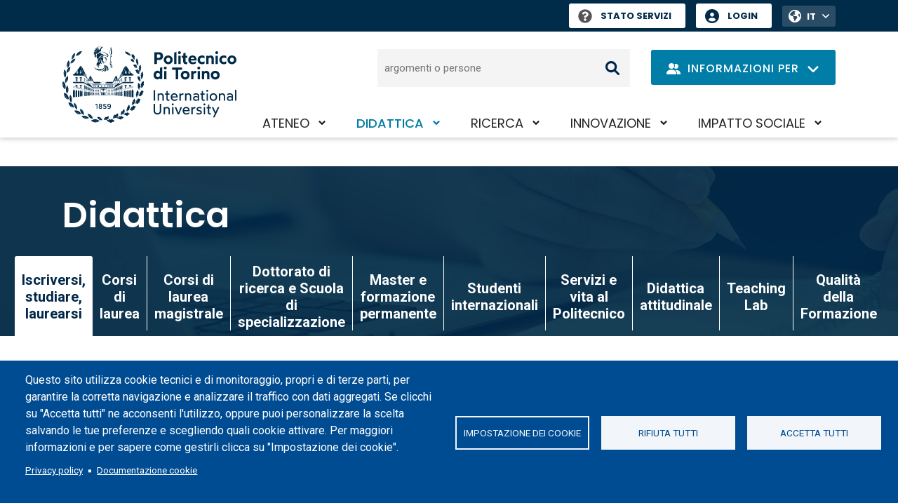

--- FILE ---
content_type: text/html; charset=UTF-8
request_url: https://www.polito.it/didattica/iscriversi-studiare-laurearsi/dopo-la-laurea/offerta-formativa-post-lauream
body_size: 26761
content:
<!DOCTYPE html>
<html lang="it" dir="ltr" prefix="og: https://ogp.me/ns#">
  <head>
    <meta charset="utf-8" />
<script async src="https://www.googletagmanager.com/gtag/js?id=G-6ZZ385J70T"></script>
<script>window.dataLayer = window.dataLayer || [];function gtag(){dataLayer.push(arguments)};gtag("js", new Date());gtag("set", "developer_id.dMDhkMT", true);gtag("config", "G-6ZZ385J70T", {"groups":"default","page_placeholder":"PLACEHOLDER_page_location","allow_ad_personalization_signals":false});</script>
<script>var _paq = _paq || [];(function(){var u=(("https:" == document.location.protocol) ? "https://ingestion.webanalytics.italia.it/" : "http://ingestion.webanalytics.italia.it/");_paq.push(["setSiteId", "wR0mVV93xE"]);_paq.push(["setTrackerUrl", u+"matomo.php"]);_paq.push(["setDoNotTrack", 1]);if (!window.matomo_search_results_active) {_paq.push(["trackPageView"]);}_paq.push(["setIgnoreClasses", ["no-tracking","colorbox"]]);_paq.push(["enableLinkTracking"]);var d=document,g=d.createElement("script"),s=d.getElementsByTagName("script")[0];g.type="text/javascript";g.defer=true;g.async=true;g.src=u+"matomo.js";s.parentNode.insertBefore(g,s);})();</script>
<link rel="canonical" href="https://www.polito.it/didattica/iscriversi-studiare-laurearsi/dopo-la-laurea/offerta-formativa-post-lauream"/>
<link rel="shortlink" href="https://www.polito.it/node/613" />
<link rel="image_src" href="https://www.polito.it/themes/custom/polito/logo_meta.png" />
<meta property="og:site_name" content="Politecnico di Torino" />
<meta property="og:type" content="article" />
<meta property="og:url" content="https://www.polito.it/didattica/iscriversi-studiare-laurearsi/dopo-la-laurea/offerta-formativa-post-lauream" />
<meta property="og:title" content="Offerta formativa post lauream" />
<meta property="og:image" content="https://www.polito.it/themes/custom/polito/logo_meta.png" />
<meta property="og:updated_time" content="2022-09-06T18:10:11+0200" />
<meta property="article:published_time" content="2022-06-10T12:41:44+0200" />
<meta property="article:modified_time" content="2022-09-06T18:10:11+0200" />
<meta name="twitter:card" content="summary_large_image" />
<meta name="twitter:title" content="Offerta formativa post lauream" />
<meta name="twitter:image" content="https://www.polito.it/themes/custom/polito/logo_meta.png" />
<meta name="Generator" content="Drupal 10 (https://www.drupal.org)" />
<meta name="MobileOptimized" content="width" />
<meta name="HandheldFriendly" content="true" />
<meta name="viewport" content="width=device-width, initial-scale=1.0" />
<script type="application/ld+json">{
    "@context": "https://schema.org",
    "@graph": [
        {
            "@type": "Article",
            "headline": "Offerta formativa post lauream",
            "datePublished": "2022-06-10T12:41:44+0200",
            "dateModified": "2022-09-06T18:10:11+0200",
            "author": {
                "@type": "EducationalOrganization",
                "name": "Politecnico di Torino",
                "url": "https://www.polito.it/"
            },
            "publisher": {
                "@type": "EducationalOrganization",
                "name": "Politecnico di Torino",
                "url": "https://www.polito.it/"
            },
            "mainEntityOfPage": "https://www.polito.it/didattica/iscriversi-studiare-laurearsi/dopo-la-laurea/offerta-formativa-post-lauream"
        }
    ]
}</script>
<link rel="icon" href="/themes/custom/polito_customizations/favicon.ico" type="image/vnd.microsoft.icon" />
<link rel="alternate" hreflang="it" href="https://www.polito.it/didattica/iscriversi-studiare-laurearsi/dopo-la-laurea/offerta-formativa-post-lauream" />

    <title>Offerta formativa post lauream | Politecnico di Torino</title>
    <link rel="stylesheet" media="all" href="/sites/default/files/css/css_BeSkhwJYQlc51JtXKQfCH-RZdRgkTcE3C8Bo-alAJWY.css?delta=0&amp;language=it&amp;theme=polito_customizations&amp;include=eJxtjlEKwzAMQy_UNUcqbmJSr04cbGeQnn4blK2MfQmehCQb5ljCCoZTEyaXkFlW4Jv5YKr5pIs5qKPu5NfwFRc0g4w2RVEMVbQA0_FJxm4uhQ5wkmq_K1FkJ7Rw6t10fluvNoYh3ZdEFuWBOoJUjMJTA4Ws0DYLSXsDnr9k7rX1lck2TH-eVkn4BItnY5E" />
<link rel="stylesheet" media="all" href="/sites/default/files/css/css_bge7Caw4esqhx-gRy6l1STOBTrvacHLSJFW2rKrKCb0.css?delta=1&amp;language=it&amp;theme=polito_customizations&amp;include=eJxtjlEKwzAMQy_UNUcqbmJSr04cbGeQnn4blK2MfQmehCQb5ljCCoZTEyaXkFlW4Jv5YKr5pIs5qKPu5NfwFRc0g4w2RVEMVbQA0_FJxm4uhQ5wkmq_K1FkJ7Rw6t10fluvNoYh3ZdEFuWBOoJUjMJTA4Ws0DYLSXsDnr9k7rX1lck2TH-eVkn4BItnY5E" />
<link rel="stylesheet" media="all" href="/themes/custom/polito/dist/main.css?t8vjgs" />
<link rel="stylesheet" media="all" href="/sites/default/files/css/css_rqvyMNBo4habr_tBy8iYscUqbp38lGRsM471otDX3T0.css?delta=3&amp;language=it&amp;theme=polito_customizations&amp;include=eJxtjlEKwzAMQy_UNUcqbmJSr04cbGeQnn4blK2MfQmehCQb5ljCCoZTEyaXkFlW4Jv5YKr5pIs5qKPu5NfwFRc0g4w2RVEMVbQA0_FJxm4uhQ5wkmq_K1FkJ7Rw6t10fluvNoYh3ZdEFuWBOoJUjMJTA4Ws0DYLSXsDnr9k7rX1lck2TH-eVkn4BItnY5E" />
<link rel="stylesheet" media="all" href="/themes/custom/polito_customizations/css/customizations.css?t8vjgs" />

    
  </head>
  <body class="path-node page-node-type-page">
        <a href="#main-content" class="visually-hidden focusable skip-link">
      <span data-nosnippet>
        Salta al contenuto principale
      </span>
    </a>
    
      <div class="dialog-off-canvas-main-canvas" data-off-canvas-main-canvas>
    
<div id="pol-header-print">
  <div class="container">
    <div class="img-box">
      <img src="/themes/custom/polito_customizations/polito_logo_desktop.svg?v=1764328093" alt="Politecnico di Torino logo" />
    </div>
  </div>
</div>

<div class="layout-container" id="layout-container">

  <div data-nosnippet id="pol-header">
    
  <div class="region region-secondary-menu" role="toolbar">
    <div class="container">
      <div class="row">
        <div class="col-12 pol-region--secondary-menu">
                    <div class="pol-flashtop">
                      </div>
          <div class="pol-region--secondary-menuwrap">
                          <div class="polito-status">
                <a href="https://status.polito.it/" aria-label="Stato Servizi" title="Stato Servizi"><span role="img" class="pol-status-unknown" aria-label="Stato servizi sconosciuto"></span>Stato Servizi</a>
              </div>
                        <nav role="navigation" aria-label="login" class="block block-menu navigation menu--header">
            
  <h2 class="visually-hidden">Header</h2>
  

        
              <ul class="menu">
                    <li class="menu-item">
        <a href="https://idp.polito.it/home">Login</a>
              </li>
        </ul>
  


  </nav>
<div class="language-switcher-language-url block block-language block-language-blocklanguage-interface" role="navigation">
  
    
      
<div class="pol-language-menu"><ul class="links">
              <li hreflang="it" data-drupal-link-system-path="node/613" class="is-active" aria-current="page">
                                                                                  <span class="language-first language-link">IT</span></li>        <li hreflang="en" data-drupal-link-system-path="node/613">
          <span class="language-link language-disabled">EN</span></li></ul>
    <button class="btn btn-only-icon pol-trigger--language-menu" type="button" title="Apri/chiudi il menu delle lingue">
      <span class="visually-hidden">Apri/chiudi il menu delle lingue</span>
        <span class="icon__wrapper">
      <svg aria-hidden="true" class="icon icon--sprite-angle-down"  focusable="false" xmlns:xlink="http://www.w3.org/1999/xlink">
      <use xlink:href="#sprite-angle-down"></use>
  </svg>
</span>

    </button>
  </div>
  </div>

          </div>
        </div>
      </div>
    </div>
  </div>


    <header role="banner" class="pol-main-header">
          <div class="region region-header pol-region--header pol-logo-position-left">
    <div class="container">
      <div class="row">
        <div class="col pol-header--content">
                    <div id="block-polito-branding" class="block block-system block-system-branding-block">
  
    
      <div class="logo">
    <div id="site-logo">
                            <a href="/" rel="home" class="site-logo" aria-label="Politecnico di Torino homepage">
              <img class="logo-desktop" src="/themes/custom/polito_customizations/polito_logo_desktop.svg?v=1764328093" alt="Politecnico di Torino logo" />              <img class="logo-reduced" src="/themes/custom/polito_customizations/polito_logo_mobile.svg?v=1764328093" alt="Politecnico di Torino logo" />                              <img class="logo-mobile" src="/themes/custom/polito_customizations/polito_logo_mobile.svg?v=1764328093" alt="Logo del Politecnico di Torino" />
                            </a>
            </a>
    </div>
  </div>
  </div>

                        <div class="pol-header--menus-action--mobile">
      <div id="pol-trigger--menu">
        <div class="pol-trigger-menu--inner">
          <span></span>
          <span></span>
          <span></span>
        </div>
      </div>
    </div>
  
          <div class="pol-header--menus">
            <a href="#main-content" class="visually-hidden focusable skip-link">
              Salta al contenuto principale
            </a>
            <nav role="navigation" aria-labelledby="block-polito-main-menu-menu" id="block-polito-main-menu" class="block block-menu navigation menu--main">
            
  <h2 class="visually-hidden" id="block-polito-main-menu-menu">Navigazione principale</h2>
  

        

  <ul class="menu menu-level-0">
      
    <li class="menu-item menu-item--expanded">
              <div class="pol-main-nav--mobile">
                  <span>Ateneo</span>
                </div>
        <div class="pol-main-nav--desktop">
          <a href="/ateneo" title="Ateneo">Ateneo</a>
          <button aria-expanded="false" class="visually-hidden focusable pol-trigger-submenu-key">Attiva/disattiva il sotto-menu</button>
        </div>
                          

        
  <div class="menu_link_content menu-link-contentmain view-mode-default menu-dropdown menu-dropdown-0 menu-type-default">
          <div class="pol-menu-content-cta">
        <div class="pol-menu-content-cta--dropdown">
          
            <div class="field field--name-field-dropdown-title field--type-string field--label-hidden field__item">L&#039;Ateneo</div>
      
          
        </div>
                          <div class="pol-menu-content-cta--link-mobile"><a href="/ateneo">Vai alla pagina Ateneo</a></div>
              </div>
      <div class="pol-menu-content-menu">
        
  <ul class="menu menu-level-1">
      
    <li class="menu-item menu-item--collapsed">
              <a href="/ateneo/chi-siamo" title="Chi siamo">Chi siamo</a>
          </li>
      
    <li class="menu-item menu-item--collapsed">
              <a href="/ateneo/colpo-d-occhio" title="Colpo d&#039;occhio">Colpo d&#039;occhio</a>
          </li>
      
    <li class="menu-item menu-item--collapsed">
              <a href="/ateneo/strategia" title="Strategia">Strategia</a>
          </li>
      
    <li class="menu-item menu-item--collapsed">
              <a href="/ateneo/un-ateneo-internazionale" title="Un Ateneo internazionale">Un Ateneo internazionale</a>
          </li>
      
    <li class="menu-item menu-item--collapsed">
              <a href="/ateneo/parita-welfare-e-inclusione" title="Parità, welfare e inclusione">Parità, welfare e inclusione</a>
          </li>
      
    <li class="menu-item menu-item--collapsed">
              <a href="/ateneo/campus-sostenibile" title="Campus sostenibile">Campus sostenibile</a>
          </li>
      
    <li class="menu-item menu-item--collapsed">
              <a href="/ateneo/career-hub" title="Career Hub">Career Hub</a>
          </li>
      
    <li class="menu-item menu-item--collapsed">
              <a href="/ateneo/lavora-e-collabora-con-noi" title="Lavora e collabora con noi">Lavora e collabora con noi</a>
          </li>
      
    <li class="menu-item menu-item--collapsed">
              <a href="/ateneo/qualita" title="Qualità">Qualità</a>
          </li>
      
    <li class="menu-item menu-item--collapsed">
              <a href="/ateneo/comunicazione-e-ufficio-stampa" title="Comunicazione e ufficio stampa">Comunicazione e ufficio stampa</a>
          </li>
      
    <li class="menu-item menu-item--collapsed">
              <a href="/ateneo/sostieni-il-politecnico" title="Sostieni il Politecnico">Sostieni il Politecnico</a>
          </li>
    </ul>



      </div>
      </div>
  


                  </li>
      
    <li class="menu-item menu-item--expanded menu-item--active-trail">
              <div class="pol-main-nav--mobile">
                  <span>Didattica</span>
                </div>
        <div class="pol-main-nav--desktop">
          <a href="/didattica" title="Didattica">Didattica</a>
          <button aria-expanded="false" class="visually-hidden focusable pol-trigger-submenu-key">Attiva/disattiva il sotto-menu</button>
        </div>
                          

        
  <div class="menu_link_content menu-link-contentmain view-mode-default menu-dropdown menu-dropdown-0 menu-type-default">
          <div class="pol-menu-content-cta">
        <div class="pol-menu-content-cta--dropdown">
          
            <div class="field field--name-field-dropdown-title field--type-string field--label-hidden field__item">La Didattica</div>
      
          
        </div>
                          <div class="pol-menu-content-cta--link-mobile"><a href="/didattica">Vai alla pagina Didattica</a></div>
              </div>
      <div class="pol-menu-content-menu">
        
  <ul class="menu menu-level-1">
      
    <li class="menu-item menu-item--collapsed menu-item--active-trail">
              <a href="/didattica/iscriversi-studiare-laurearsi" title="Iscriversi, studiare, laurearsi">Iscriversi, studiare, laurearsi</a>
          </li>
      
    <li class="menu-item">
              <a href="/didattica/corsi-di-laurea" title="Corsi di laurea">Corsi di laurea</a>
          </li>
      
    <li class="menu-item">
              <a href="/didattica/corsi-di-laurea-magistrale" title="Corsi di laurea magistrale">Corsi di laurea magistrale</a>
          </li>
      
    <li class="menu-item menu-item--collapsed">
              <a href="/didattica/dottorato-di-ricerca-e-scuola-di-specializzazione" title="Dottorato di ricerca e Scuola di specializzazione">Dottorato di ricerca e Scuola di specializzazione</a>
          </li>
      
    <li class="menu-item menu-item--collapsed">
              <a href="/didattica/master-e-formazione-permanente" title="Master e formazione permanente">Master e formazione permanente</a>
          </li>
      
    <li class="menu-item menu-item--collapsed">
              <a href="/didattica/studenti-internazionali" title="Studenti internazionali">Studenti internazionali</a>
          </li>
      
    <li class="menu-item menu-item--collapsed">
              <a href="/didattica/servizi-e-vita-al-politecnico" title="Servizi e vita al Politecnico">Servizi e vita al Politecnico</a>
          </li>
      
    <li class="menu-item menu-item--collapsed">
              <a href="/didattica/didattica-attitudinale" title="Didattica attitudinale">Didattica attitudinale</a>
          </li>
      
    <li class="menu-item menu-item--collapsed">
              <a href="/didattica/teaching-lab" title="Teaching Lab">Teaching Lab</a>
          </li>
      
    <li class="menu-item menu-item--collapsed">
              <a href="/didattica/qualita-della-formazione" title="Qualità della Formazione">Qualità della Formazione</a>
          </li>
    </ul>



      </div>
      </div>
  


                  </li>
      
    <li class="menu-item menu-item--expanded">
              <div class="pol-main-nav--mobile">
                  <span>Ricerca</span>
                </div>
        <div class="pol-main-nav--desktop">
          <a href="/ricerca" title="Ricerca">Ricerca</a>
          <button aria-expanded="false" class="visually-hidden focusable pol-trigger-submenu-key">Attiva/disattiva il sotto-menu</button>
        </div>
                          

        
  <div class="menu_link_content menu-link-contentmain view-mode-default menu-dropdown menu-dropdown-0 menu-type-default">
          <div class="pol-menu-content-cta">
        <div class="pol-menu-content-cta--dropdown">
          
            <div class="field field--name-field-dropdown-title field--type-string field--label-hidden field__item">La Ricerca</div>
      
          
        </div>
                          <div class="pol-menu-content-cta--link-mobile"><a href="/ricerca">Vai alla pagina Ricerca</a></div>
              </div>
      <div class="pol-menu-content-menu">
        
  <ul class="menu menu-level-1">
      
    <li class="menu-item menu-item--collapsed">
              <a href="/ricerca/una-ricerca-integrata" title="Una ricerca integrata">Una ricerca integrata</a>
          </li>
      
    <li class="menu-item menu-item--collapsed">
              <a href="/ricerca/luoghi" title="Luoghi">Luoghi</a>
          </li>
      
    <li class="menu-item menu-item--collapsed">
              <a href="/ricerca/finanziamenti-per-la-ricerca" title="Finanziamenti per la ricerca">Finanziamenti per la ricerca</a>
          </li>
      
    <li class="menu-item menu-item--collapsed">
              <a href="/ricerca/risultati" title="Risultati">Risultati</a>
          </li>
      
    <li class="menu-item menu-item--collapsed">
              <a href="/ricerca/principi-e-policy" title="Principi e policy">Principi e policy</a>
          </li>
      
    <li class="menu-item">
              <a href="/ricerca/eventi-e-opportunita" title="Eventi e opportunità">Eventi e opportunità</a>
          </li>
      
    <li class="menu-item">
              <a href="/ricerca/orizzonti-magazine" title="Orizzonti magazine">Orizzonti magazine</a>
          </li>
      
    <li class="menu-item">
              <a href="/ateneo/lavora-e-collabora-con-noi/percorsi-e-carriere-di-ricerca" title="Percorsi e carriere di ricerca">Percorsi e carriere di ricerca</a>
          </li>
      
    <li class="menu-item">
              <a href="/ateneo/qualita/qualita-della-ricerca" title="Qualità della ricerca">Qualità della ricerca</a>
          </li>
    </ul>



      </div>
      </div>
  


                  </li>
      
    <li class="menu-item menu-item--expanded">
              <div class="pol-main-nav--mobile">
                  <span>Innovazione</span>
                </div>
        <div class="pol-main-nav--desktop">
          <a href="/innovazione" title="Innovazione">Innovazione</a>
          <button aria-expanded="false" class="visually-hidden focusable pol-trigger-submenu-key">Attiva/disattiva il sotto-menu</button>
        </div>
                          

        
  <div class="menu_link_content menu-link-contentmain view-mode-default menu-dropdown menu-dropdown-0 menu-type-default">
          <div class="pol-menu-content-cta">
        <div class="pol-menu-content-cta--dropdown">
          
            <div class="field field--name-field-dropdown-title field--type-string field--label-hidden field__item">L&#039;Innovazione</div>
      
          
        </div>
                          <div class="pol-menu-content-cta--link-mobile"><a href="/innovazione">Vai alla pagina Innovazione</a></div>
              </div>
      <div class="pol-menu-content-menu">
        
  <ul class="menu menu-level-1">
      
    <li class="menu-item menu-item--collapsed">
              <a href="/innovazione/sistema-del-trasferimento-tecnologico" title="Sistema del Trasferimento Tecnologico">Sistema del Trasferimento Tecnologico</a>
          </li>
      
    <li class="menu-item menu-item--collapsed">
              <a href="/innovazione/relazioni-con-le-aziende" title="Relazioni con le aziende">Relazioni con le aziende</a>
          </li>
      
    <li class="menu-item menu-item--collapsed">
              <a href="/innovazione/dalla-ricerca-al-mercato" title="Dalla ricerca al mercato">Dalla ricerca al mercato</a>
          </li>
      
    <li class="menu-item menu-item--collapsed">
              <a href="/innovazione/formazione-all-imprenditorialita" title="Formazione all&#039;imprenditorialità">Formazione all&#039;imprenditorialità</a>
          </li>
      
    <li class="menu-item">
              <a href="/ateneo/qualita/qualita-della-terza-missioneimpatto-sociale" title="Qualità della Terza Missione">Qualità della Terza Missione</a>
          </li>
    </ul>



      </div>
      </div>
  


                  </li>
      
    <li class="menu-item menu-item--expanded">
              <div class="pol-main-nav--mobile">
                  <span>Impatto sociale</span>
                </div>
        <div class="pol-main-nav--desktop">
          <a href="/impatto-sociale" title="Impatto sociale">Impatto sociale</a>
          <button aria-expanded="false" class="visually-hidden focusable pol-trigger-submenu-key">Attiva/disattiva il sotto-menu</button>
        </div>
                          

        
  <div class="menu_link_content menu-link-contentmain view-mode-default menu-dropdown menu-dropdown-0 menu-type-default">
          <div class="pol-menu-content-cta">
        <div class="pol-menu-content-cta--dropdown">
          
            <div class="field field--name-field-dropdown-title field--type-string field--label-hidden field__item">L&#039;impatto sociale</div>
      
          
        </div>
                          <div class="pol-menu-content-cta--link-mobile"><a href="/impatto-sociale">Vai alla pagina Impatto sociale</a></div>
              </div>
      <div class="pol-menu-content-menu">
        
  <ul class="menu menu-level-1">
      
    <li class="menu-item menu-item--collapsed">
              <a href="/impatto-sociale/polito-per-il-sociale" title="PoliTO per il Sociale">PoliTO per il Sociale</a>
          </li>
      
    <li class="menu-item">
              <a href="/ateneo/campus-sostenibile/monitoraggio/agenda-2030-polito" title="Agenda 2030">Agenda 2030</a>
          </li>
      
    <li class="menu-item">
              <a href="/didattica/iscriversi-studiare-laurearsi/dopo-la-laurea/alumni" title="Alumni">Alumni</a>
          </li>
      
    <li class="menu-item menu-item--collapsed">
              <a href="/impatto-sociale/cultura" title="Cultura">Cultura</a>
          </li>
      
    <li class="menu-item">
              <a href="/impatto-sociale/biennale-tecnologia" title="Biennale Tecnologia">Biennale Tecnologia</a>
          </li>
      
    <li class="menu-item menu-item--collapsed">
              <a href="/impatto-sociale/biblioteche-di-ateneo" title="Biblioteche di Ateneo">Biblioteche di Ateneo</a>
          </li>
      
    <li class="menu-item menu-item--collapsed">
              <a href="/impatto-sociale/centro-studi-theseus" title="Centro Studi Theseus">Centro Studi Theseus</a>
          </li>
      
    <li class="menu-item menu-item--collapsed">
              <a href="/impatto-sociale/prometeo-tech-cultures" title="Prometeo - Tech Cultures">Prometeo - Tech Cultures</a>
          </li>
      
    <li class="menu-item">
              <a href="/impatto-sociale/masterplan" title="Masterplan">Masterplan</a>
          </li>
      
    <li class="menu-item">
              <a href="/ateneo/qualita/qualita-della-terza-missioneimpatto-sociale" title="Qualità della Terza Missione">Qualità della Terza Missione</a>
          </li>
    </ul>



      </div>
      </div>
  


                  </li>
    </ul>


  </nav>

            <div class="pol-header--menus-action">
                            <div class="pol-searchbar">
                <form role="search" aria-label="Cerca argomenti o persone" action="/cerca">
                  <label for="q1" class="visually-hidden">Cerca</label>
                  <input type="text" id="q1" name="q" class="search" autocomplete="off" placeholder="argomenti o persone">
                  <input type="submit" name="submit" class="submit" value="Cerca">
                </form>
              </div>
              <div class="pol-searchbar-sticky">
                <div id="lens">
                  <button aria-label="Cerca" onclick="document.getElementsByClassName('pol-search-trigger')[0].style['display'] = 'block'; document.getElementById('q2').focus({focusVisible: true}); document.getElementById('lens').style['display'] = 'none'; document.getElementById('xclose').style['display'] = 'block';">
                      <span class="icon__wrapper">
      <svg aria-hidden="true" class="icon icon--sprite-search"  focusable="false" xmlns:xlink="http://www.w3.org/1999/xlink">
      <use xlink:href="#sprite-search"></use>
  </svg>
</span>

                  </button>
                </div>
                <div id="xclose">
                  <button aria-label="Chiudi" onclick="document.getElementsByClassName('pol-search-trigger')[0].style['display'] = 'none'; document.getElementById('xclose').style['display'] = 'none'; document.getElementById('lens').style['display'] = 'block';">
                      <span class="icon__wrapper">
      <svg aria-hidden="true" class="icon icon--sprite-close"  focusable="false" xmlns:xlink="http://www.w3.org/1999/xlink">
      <use xlink:href="#sprite-close"></use>
  </svg>
</span>

                  </button>
                </div>
                <div class="pol-search-trigger">
                  <div class="pol-search-cont">
                    <form role="search" aria-label="Cerca argomenti o persone" action="/cerca">
                      <label for="q2" class="visually-hidden">Cerca</label>
                      <input type="text" id="q2" name="q" class="search" autocomplete="off" placeholder="argomenti o persone">
                      <input type="submit" name="submit" class="submit" value="Cerca">
                    </form>
                  </div>
                </div>
              </div>
                                          <div class="dropdown pol-info--dropdown" style="padding-top:1px;">
                <button class="btn btn-dropdown dropdown-toggle" type="button" id="dropdown-info" data-bs-toggle="dropdown" aria-expanded="false" title="Apri il menu dei profili utente">
                  <span class="pol-icon-persona" aria-hidden="true">  <span class="icon__wrapper">
      <svg aria-hidden="true" class="icon icon--sprite-user-group"  focusable="false" xmlns:xlink="http://www.w3.org/1999/xlink">
      <use xlink:href="#sprite-user-group"></use>
  </svg>
</span>
</span>
                  <span class="pol-drop-text pol-info-desktop">Informazioni per</span>
                  <span class="pol-drop-text pol-info-mobile">Info per</span>
                  <span class="pol-icon-arrow">  <span class="icon__wrapper">
      <svg aria-hidden="true" class="icon icon--sprite-angle-down"  focusable="false" xmlns:xlink="http://www.w3.org/1999/xlink">
      <use xlink:href="#sprite-angle-down"></use>
  </svg>
</span>
</span>
                  <span class="pol-icon-close">  <span class="icon__wrapper">
      <svg aria-hidden="true" class="icon icon--sprite-close"  focusable="false" xmlns:xlink="http://www.w3.org/1999/xlink">
      <use xlink:href="#sprite-close"></use>
  </svg>
</span>
</span>
                </button>
                <ul class="dropdown-menu" aria-labelledby="dropdown-info">
                                      <li><a class="dropdown-item" href="/persona/aspiranti-studenti" title="Aspiranti studenti">Aspiranti studenti</a></li>
                                      <li><a class="dropdown-item" href="/persona/studenti" title="Studenti">Studenti</a></li>
                                      <li><a class="dropdown-item" href="/persona/studenti-internazionali" title="Studenti internazionali">Studenti internazionali</a></li>
                                      <li><a class="dropdown-item" href="/persona/laureate-e-laureati" title="Laureate e laureati">Laureate e laureati</a></li>
                                      <li><a class="dropdown-item" href="/persona/dottorande-e-dottorandi" title="Dottorande e dottorandi">Dottorande e dottorandi</a></li>
                                      <li><a class="dropdown-item" href="/persona/personale-docente-e-di-ricerca" title="Personale docente e di ricerca">Personale docente e di ricerca</a></li>
                                      <li><a class="dropdown-item" href="/persona/personale-tab" title="Personale TAB">Personale TAB</a></li>
                                      <li><a class="dropdown-item" href="/persona/enti-e-imprese" title="Enti e imprese">Enti e imprese</a></li>
                                  </ul>
              </div>
                            <div class="pol-user-menu--mobile">
                <nav role="navigation" aria-label="login" class="block block-menu navigation menu--header">
            
  <h2 class="visually-hidden">Header</h2>
  

        
              <ul class="menu">
                    <li class="menu-item">
        <a href="https://idp.polito.it/home">Login</a>
              </li>
        </ul>
  


  </nav>

                <div class="language-switcher-language-url block block-language block-language-blocklanguage-interface" role="navigation">
  
    
      
<div class="pol-language-menu"><ul class="links">
              <li hreflang="it" data-drupal-link-system-path="node/613" class="is-active" aria-current="page">
                                                                                  <span class="language-first language-link">IT</span></li>        <li hreflang="en" data-drupal-link-system-path="node/613">
          <span class="language-link language-disabled">EN</span></li></ul>
    <button class="btn btn-only-icon pol-trigger--language-menu" type="button" title="Apri/chiudi il menu delle lingue">
      <span class="visually-hidden">Apri/chiudi il menu delle lingue</span>
        <span class="icon__wrapper">
      <svg aria-hidden="true" class="icon icon--sprite-angle-down"  focusable="false" xmlns:xlink="http://www.w3.org/1999/xlink">
      <use xlink:href="#sprite-angle-down"></use>
  </svg>
</span>

    </button>
  </div>
  </div>

              </div>
              <div class="break" style="flex-basis:100%; height:5px;"></div>
                            <div class="pol-searchbar-mobile">
                <div>
                  <form role="search" aria-label="Cerca argomenti o persone" action="/cerca">
                    <label for="q3" class="visually-hidden">Cerca</label>
                    <input type="text" id="q3" name="q" class="search" autocomplete="off" placeholder="argomenti o persone">
                    <input type="submit" name="submit" class="submit" value="Cerca">
                  </form>
                </div>
              </div>
                          </div>
          </div>
        </div>
      </div>
    </div>
    
  </div>

    </header>

    
  </div>

    <div class="region region-highlighted">
    <div data-drupal-messages-fallback class="hidden"></div>
<div id="block-pageheader" class="block block-polito-ui block-polito-page-header-block">
  
    
      
<div style="background-image: url(/sites/default/files/styles/header_block_bg/public/polito-demo/sfondo_didattica.jpg?itok=GNjuKDwj)" aria-label="Sfondo sezione Didattica" class="pol-header-block">
  <div class="container">
    <div class="row">
      <div class="col-12 pol-header-block--heading">
                  <div class="title--heading">
                                <a href="/didattica" title="Didattica">Didattica</a>
                    </div>
                      </div>
    </div>

            <div class="row">
          <div data-nosnippet class="col-12 pol-header-block--menu" role="navigation" aria-label="Sotto-menu">
            <a href="#block-polito-content" class="visually-hidden focusable skip-link">
              Salta al contenuto principale
            </a>
            <ul>
                                          <li class="active" >
                                      <a title="Iscriversi, studiare, laurearsi" role="link" aria-disabled="true">Iscriversi, studiare, laurearsi</a>
                                  </li>
                              <li>
                                      <a href="/didattica/corsi-di-laurea" title="Corsi di laurea">Corsi di laurea</a>
                                  </li>
                              <li>
                                      <a href="/didattica/corsi-di-laurea-magistrale" title="Corsi di laurea magistrale">Corsi di laurea magistrale</a>
                                  </li>
                              <li>
                                      <a href="/didattica/dottorato-di-ricerca-e-scuola-di-specializzazione" title="Dottorato di ricerca e Scuola di specializzazione">Dottorato di ricerca e Scuola di specializzazione</a>
                                  </li>
                              <li>
                                      <a href="/didattica/master-e-formazione-permanente" title="Master e formazione permanente">Master e formazione permanente</a>
                                  </li>
                              <li>
                                      <a href="/didattica/studenti-internazionali" title="Studenti internazionali">Studenti internazionali</a>
                                  </li>
                              <li>
                                      <a href="/didattica/servizi-e-vita-al-politecnico" title="Servizi e vita al Politecnico">Servizi e vita al Politecnico</a>
                                  </li>
                              <li>
                                      <a href="/didattica/didattica-attitudinale" title="Didattica attitudinale">Didattica attitudinale</a>
                                  </li>
                              <li>
                                      <a href="/didattica/teaching-lab" title="Teaching Lab">Teaching Lab</a>
                                  </li>
                              <li>
                                      <a href="/didattica/qualita-della-formazione" title="Qualità della Formazione">Qualità della Formazione</a>
                                  </li>
                                      </ul>
          </div>
        </div>
    
  </div>
</div>

  </div>

  </div>


    <div class="region region-breadcrumb">
    <div id="block-polito-breadcrumbs" class="block block-system block-system-breadcrumb-block">
  
    
        <div data-nosnippet class="container">
    <div class="row">
      <div class="col-12">
        <nav class="breadcrumb" role="navigation" aria-labelledby="system-breadcrumb">
          <h2 id="system-breadcrumb" class="visually-hidden">Briciole di pane</h2>
          <ol>
                      <li>
                              <a href="/">Home</a>
                          </li>
                      <li>
                              <a href="/didattica">Didattica</a>
                          </li>
                      <li>
                              <a href="/didattica/iscriversi-studiare-laurearsi">Iscriversi, studiare, laurearsi</a>
                          </li>
                      <li>
                              <a href="/didattica/iscriversi-studiare-laurearsi/dopo-la-laurea">Dopo la laurea</a>
                          </li>
                      <li>
                              Offerta formativa post lauream
                          </li>
                    </ol>
        </nav>
      </div>
    </div>
  </div>

  </div>

  </div>


  

  <main role="main">
    <a id="main-content" tabindex="-1"></a>                  <div class="container pol-has-side">
        <div class="row">
          <div class="layout-content pol-has-side--content">
                              <div class="region region-content">
    <div id="block-titolodellapagina" class="block block-core block-page-title-block">
  <div class="container">
    <div class="row">
      
            
              
  <h1 class="page-title"><span class="field field--name-title field--type-string field--label-hidden">Offerta formativa post lauream</span>
</h1>


          </div>
  </div>
</div>
<div id="block-polito-content" class="block block-system block-system-main-block">
  
    
      
<article class="node node--type-page node--view-mode-full">

  
    

  
  <div class="node__content">
      <div class="layout layout--onecol">
    <div  class="layout__region layout__region--content">
      
<div class="field field--name-field-basic-contents field--type-entity-reference-revisions field--label-hidden">
			
    <div class="paragraph paragraph--type--text-and-media paragraph--view-mode--default">
        <a class="anchor" name="par_334"></a>
          <div class="container">
      
                  
            <div class="pol-textandmedia pol-textandmedia_default row">    
        <div class="pol-textandmedia--content">
                      <div class="pol-headline pol-headline--with-bar ">
              <h2>
            <div class="field field--name-field-title field--type-string field--label-hidden field__item">Dopo la laurea triennale</div>
      </h2>
            </div>
                                          <div class="pol-headline--body">
                              
            <div class="field field--name-field-description field--type-text-long field--label-hidden field__item"><p>Per proseguire gli studi dopo la Laurea triennale, il Politecnico offre un'ampia offerta di percorsi formativi, tra corsi di <strong>Laurea magistrale</strong>&nbsp;e <strong>Master di I livello</strong>.</p></div>
      
                                        </div>
                  </div>
      </div>
      </div>

      </div>

			    <div class="paragraph paragraph--type--sections-list paragraph--view-mode--default">
        <a class="anchor" name="par_1279"></a>
          <div class="pol-section-list_three_col--bg">
  <div class="container">
    <div class="pol-section-list pol-section-list_three_col">
      <div class="row">
        <div class="pol-headline pol-headline_three_col pol-headline--with-bar">
      <h2>
            <div class="field field--name-field-title field--type-string field--label-hidden field__item">Scopri i corsi</div>
      </h2>
    </div>
      </div>
      <div class="pol-section-list--cta">
        
  <div class="field field--name-field-multiple-cta field--type-enhanced-link field--label-hidden field__items row">
          <div class="field__item col-lg-6 col-xxxl-4 mb-4">
          <a href="/didattica/corsi-di-laurea-magistrale" class="btn btn-pol_link"
     aria-label="Corsi di laurea magistrale" >
<span>Corsi di Laurea Magistrale</span>
  <span class="icon__wrapper">
      <svg aria-hidden="true" class="icon icon--sprite-angle-right"  focusable="false" xmlns:xlink="http://www.w3.org/1999/xlink">
      <use xlink:href="#sprite-angle-right"></use>
  </svg>
</span>

</a>
      </div>
          <div class="field__item col-lg-6 col-xxxl-4 mb-4">
          <a href="/didattica/master-e-formazione-permanente" class="btn btn-pol_link"
     aria-label="PoliTO Master School: formazione post-laurea" >
<span>Master e Formazione permanente</span>
  <span class="icon__wrapper">
      <svg aria-hidden="true" class="icon icon--sprite-angle-right"  focusable="false" xmlns:xlink="http://www.w3.org/1999/xlink">
      <use xlink:href="#sprite-angle-right"></use>
  </svg>
</span>

</a>
      </div>
      </div>

      </div>
    </div>
  </div>
</div>

      </div>

			
    <div class="paragraph paragraph--type--text-and-media paragraph--view-mode--default">
        <a class="anchor" name="par_1278"></a>
          <div class="container">
      
                  
            <div class="pol-textandmedia pol-textandmedia_default row">    
        <div class="pol-textandmedia--content">
                      <div class="pol-headline pol-headline--with-bar ">
              <h2>
            <div class="field field--name-field-title field--type-string field--label-hidden field__item">Dopo la Laurea Magistrale</div>
      </h2>
            </div>
                                          <div class="pol-headline--body">
                              
            <div class="field field--name-field-description field--type-text-long field--label-hidden field__item"><p>Dopo aver conseguito la Laurea Magistrale, è possibile invece accedere a&nbsp;<strong>Master di II livello</strong>&nbsp;pensati per professioniste/i del settore e al&nbsp;<strong>Dottorato di ricerca</strong>, il massimo titolo di studio previsto dall'ordinamento italiano, che fornisce le competenze necessarie per esercitare attività di ricerca di alta qualificazione.</p>

<p>Anche in questo caso, lungo tutta la propria carriera professionale, è anche possibile riqualificarsi attraverso un corso di <strong>Formazione permanente </strong>orientato all'aggiornamento dei professionisti.</p></div>
      
                                        </div>
                  </div>
      </div>
      </div>

      </div>

			    <div class="paragraph paragraph--type--sections-list paragraph--view-mode--default">
        <a class="anchor" name="par_1277"></a>
          <div class="pol-section-list_three_col--bg">
  <div class="container">
    <div class="pol-section-list pol-section-list_three_col">
      <div class="row">
        <div class="pol-headline pol-headline_three_col pol-headline--with-bar">
      <h2>
            <div class="field field--name-field-title field--type-string field--label-hidden field__item">Scopri i percorsi di III livello e professionali</div>
      </h2>
    </div>
      </div>
      <div class="pol-section-list--cta">
        
  <div class="field field--name-field-multiple-cta field--type-enhanced-link field--label-hidden field__items row">
          <div class="field__item col-lg-6 col-xxxl-4 mb-4">
          <a href="/didattica/dottorato-di-ricerca-e-scuola-di-specializzazione" class="btn btn-pol_link"
     aria-label="Dottorato di ricerca e Scuola di specializzazione" >
<span>Dottorato di Ricerca e Scuola di Specializzazione</span>
  <span class="icon__wrapper">
      <svg aria-hidden="true" class="icon icon--sprite-angle-right"  focusable="false" xmlns:xlink="http://www.w3.org/1999/xlink">
      <use xlink:href="#sprite-angle-right"></use>
  </svg>
</span>

</a>
      </div>
          <div class="field__item col-lg-6 col-xxxl-4 mb-4">
          <a href="/node/807" class="btn btn-pol_link"
    aria-label="Master e formazione permanente"
>
<span>Master e formazione permanente</span>
  <span class="icon__wrapper">
      <svg aria-hidden="true" class="icon icon--sprite-angle-right"  focusable="false" xmlns:xlink="http://www.w3.org/1999/xlink">
      <use xlink:href="#sprite-angle-right"></use>
  </svg>
</span>

</a>
      </div>
      </div>

      </div>
    </div>
  </div>
</div>

      </div>

	</div>

    </div>
  </div>

  </div>

</article>

  </div>
<div id="block-cookiesui" class="block block-cookies block-cookies-ui-block" data-nosnippet>
  
    
        
<div id="cookiesjsr"></div>

  </div>

  </div>

                      </div>
        
              <aside  class="layout-sidebar-second pol-has-side--sidebar" role="complementary">
                                  <div class="region region-sidebar-second">
    
  <div class="menu-variant-default block block-polito-ui block-polito-sidebar-menu-block" id="block-menusidebar" data-nosnippet>
    
        
                  <nav class="pol-sidebar-menu">
          <button class="btn btn-only-icon pol-trigger--sidebar_mobile" type="button" title="Apri il menù" aria-expanded="false">Naviga questa sezione  <span class="icon__wrapper">
      <svg aria-hidden="true" class="icon icon--sprite-plus"  focusable="false" xmlns:xlink="http://www.w3.org/1999/xlink">
      <use xlink:href="#sprite-plus"></use>
  </svg>
</span>
</button>
          


            
  <ul class="menu sidebar-first-level pol-menu-level-0">
                                  <li class="menu-item pol-menu-item menu-item--collapsed menu-item--active-trail pol-sidebar-menu--has-submenu pol_sidemenu_open">
                          <span class="pol-sidebar-menu--has-submenu--item">
            <a href="/didattica/iscriversi-studiare-laurearsi" title="Iscriversi, studiare, laurearsi" data-drupal-link-system-path="node/143">Iscriversi, studiare, laurearsi</a>
                          <button class="btn btn-only-icon pol-trigger--side-submenu" type="button" title="Apri sotto-menu" aria-expanded="false">  <span class="icon__wrapper">
      <svg aria-hidden="true" class="icon icon--sprite-plus"  focusable="false" xmlns:xlink="http://www.w3.org/1999/xlink">
      <use xlink:href="#sprite-plus"></use>
  </svg>
</span>
</button>
                      </span>
                                  
  <ul class="menu pol-menu-level-1">
                                  <li class="menu-item pol-menu-item menu-item--collapsed pol-sidebar-menu--has-submenu">
                          <span class="pol-sidebar-menu--has-submenu--item">
            <a href="/didattica/iscriversi-studiare-laurearsi/orientarsi-nella-scelta" title="Orientarsi nella scelta" data-drupal-link-system-path="node/644">Orientarsi nella scelta</a>
                          <button class="btn btn-only-icon pol-trigger--side-submenu" type="button" title="Apri sotto-menu" aria-expanded="false">  <span class="icon__wrapper">
      <svg aria-hidden="true" class="icon icon--sprite-plus"  focusable="false" xmlns:xlink="http://www.w3.org/1999/xlink">
      <use xlink:href="#sprite-plus"></use>
  </svg>
</span>
</button>
                      </span>
                                  
  <ul class="menu pol-menu-level-2">
                                  <li class="menu-item pol-menu-item menu-item--collapsed">
                          <a href="/didattica/iscriversi-studiare-laurearsi/orientarsi-nella-scelta/salone-dell-orientamento" title="Salone dell&#039;Orientamento" data-drupal-link-system-path="node/3109">Salone dell&#039;Orientamento</a>
              </li>
                                        <li class="menu-item pol-menu-item menu-item--collapsed">
                          <a href="/didattica/iscriversi-studiare-laurearsi/orientarsi-nella-scelta/il-sistema-universitario-italiano" title="Il sistema universitario italiano" data-drupal-link-system-path="node/1120">Il sistema universitario italiano</a>
              </li>
                                        <li class="menu-item pol-menu-item menu-item--collapsed pol-sidebar-menu--has-submenu">
                          <span class="pol-sidebar-menu--has-submenu--item">
            <a href="/didattica/iscriversi-studiare-laurearsi/orientarsi-nella-scelta/attivita-con-le-scuole" title="Attività con le scuole" data-drupal-link-system-path="node/947">Attività con le scuole</a>
                          <button class="btn btn-only-icon pol-trigger--side-submenu" type="button" title="Apri sotto-menu" aria-expanded="false">  <span class="icon__wrapper">
      <svg aria-hidden="true" class="icon icon--sprite-plus"  focusable="false" xmlns:xlink="http://www.w3.org/1999/xlink">
      <use xlink:href="#sprite-plus"></use>
  </svg>
</span>
</button>
                      </span>
                                  
  <ul class="menu pol-menu-level-3">
                                  <li class="menu-item pol-menu-item menu-item--collapsed">
                          <a href="/didattica/iscriversi-studiare-laurearsi/orientarsi-nella-scelta/attivita-con-le-scuole/corsi-di-orientamento" title="Corsi di Orientamento" data-drupal-link-system-path="node/2452">Corsi di Orientamento</a>
              </li>
              </ul>
  
                        </li>
                                        <li class="menu-item pol-menu-item menu-item--collapsed">
                          <a href="/didattica/iscriversi-studiare-laurearsi/orientarsi-nella-scelta/wearehere" title="WeAreHERe" data-drupal-link-system-path="node/1197">WeAreHERe</a>
              </li>
                                        <li class="menu-item pol-menu-item menu-item--collapsed">
                          <a href="/didattica/iscriversi-studiare-laurearsi/orientarsi-nella-scelta/goin-connect-polito" title="Goin&#039;Connect -PoliTO" data-drupal-link-system-path="node/14570">Goin&#039;Connect -PoliTO</a>
              </li>
              </ul>
  
                        </li>
                                        <li class="menu-item pol-menu-item menu-item--collapsed pol-sidebar-menu--has-submenu">
                          <span class="pol-sidebar-menu--has-submenu--item">
            <a href="/didattica/iscriversi-studiare-laurearsi/iscrizione" title="Iscrizione" data-drupal-link-system-path="node/645">Iscrizione</a>
                          <button class="btn btn-only-icon pol-trigger--side-submenu" type="button" title="Apri sotto-menu" aria-expanded="false">  <span class="icon__wrapper">
      <svg aria-hidden="true" class="icon icon--sprite-plus"  focusable="false" xmlns:xlink="http://www.w3.org/1999/xlink">
      <use xlink:href="#sprite-plus"></use>
  </svg>
</span>
</button>
                      </span>
                                  
  <ul class="menu pol-menu-level-2">
                                  <li class="menu-item pol-menu-item menu-item--collapsed pol-sidebar-menu--has-submenu">
                          <span class="pol-sidebar-menu--has-submenu--item">
            <a href="/didattica/iscriversi-studiare-laurearsi/iscrizione/corsi-di-laurea" title="Corsi di laurea" data-drupal-link-system-path="node/1029">Corsi di laurea</a>
                          <button class="btn btn-only-icon pol-trigger--side-submenu" type="button" title="Apri sotto-menu" aria-expanded="false">  <span class="icon__wrapper">
      <svg aria-hidden="true" class="icon icon--sprite-plus"  focusable="false" xmlns:xlink="http://www.w3.org/1999/xlink">
      <use xlink:href="#sprite-plus"></use>
  </svg>
</span>
</button>
                      </span>
                                  
  <ul class="menu pol-menu-level-3">
                                  <li class="menu-item pol-menu-item menu-item--collapsed">
                          <a href="/didattica/iscriversi-studiare-laurearsi/iscrizione/corsi-di-laurea/test-di-ammissione" title="Test di ammissione" data-drupal-link-system-path="node/8975">Test di ammissione</a>
              </li>
                                        <li class="menu-item pol-menu-item menu-item--collapsed">
                          <a href="/didattica/iscriversi-studiare-laurearsi/iscrizione/corsi-di-laurea/bandi-regolamenti-e-graduatorie" title="Bandi, regolamenti e graduatorie" data-drupal-link-system-path="node/1039">Bandi, regolamenti e graduatorie</a>
              </li>
                                        <li class="menu-item pol-menu-item menu-item--collapsed">
                          <a href="/didattica/iscriversi-studiare-laurearsi/iscrizione/corsi-di-laurea/studenti-con-titolo-estero" title="Studenti con titolo estero" data-drupal-link-system-path="node/4732">Studenti con titolo estero</a>
              </li>
              </ul>
  
                        </li>
                                        <li class="menu-item pol-menu-item menu-item--collapsed pol-sidebar-menu--has-submenu">
                          <span class="pol-sidebar-menu--has-submenu--item">
            <a href="/didattica/iscriversi-studiare-laurearsi/iscrizione/corsi-di-laurea-magistrale" title="Corsi di laurea magistrale" data-drupal-link-system-path="node/744">Corsi di laurea magistrale</a>
                          <button class="btn btn-only-icon pol-trigger--side-submenu" type="button" title="Apri sotto-menu" aria-expanded="false">  <span class="icon__wrapper">
      <svg aria-hidden="true" class="icon icon--sprite-plus"  focusable="false" xmlns:xlink="http://www.w3.org/1999/xlink">
      <use xlink:href="#sprite-plus"></use>
  </svg>
</span>
</button>
                      </span>
                                  
  <ul class="menu pol-menu-level-3">
                                  <li class="menu-item pol-menu-item menu-item--collapsed pol-sidebar-menu--has-submenu">
                          <span class="pol-sidebar-menu--has-submenu--item">
            <a href="/didattica/iscriversi-studiare-laurearsi/iscrizione/corsi-di-laurea-magistrale/studenti-con-titolo-italiano" title="Studenti con titolo italiano" data-drupal-link-system-path="node/4240">Studenti con titolo italiano</a>
                          <button class="btn btn-only-icon pol-trigger--side-submenu" type="button" title="Apri sotto-menu" aria-expanded="false">  <span class="icon__wrapper">
      <svg aria-hidden="true" class="icon icon--sprite-plus"  focusable="false" xmlns:xlink="http://www.w3.org/1999/xlink">
      <use xlink:href="#sprite-plus"></use>
  </svg>
</span>
</button>
                      </span>
                                  
  <ul class="menu pol-menu-level-4">
                                  <li class="menu-item pol-menu-item menu-item--collapsed">
                          <a href="/didattica/iscriversi-studiare-laurearsi/iscrizione/corsi-di-laurea-magistrale/studenti-con-titolo-italiano/area-architettura-aa-202526" title="Area Architettura a.a. 2025/26" data-drupal-link-system-path="node/13454">Area Architettura a.a. 2025/26</a>
              </li>
                                        <li class="menu-item pol-menu-item menu-item--collapsed">
                          <a href="/didattica/iscriversi-studiare-laurearsi/iscrizione/corsi-di-laurea-magistrale/studenti-con-titolo-italiano/area-ingegneria-aa-202526" title="Area Ingegneria a.a. 2025/26" data-drupal-link-system-path="node/13379">Area Ingegneria a.a. 2025/26</a>
              </li>
              </ul>
  
                        </li>
                                        <li class="menu-item pol-menu-item menu-item--collapsed">
                          <a href="/didattica/iscriversi-studiare-laurearsi/iscrizione/corsi-di-laurea-magistrale/studenti-con-titolo-estero" title="Studenti con titolo estero" data-drupal-link-system-path="node/4027">Studenti con titolo estero</a>
              </li>
              </ul>
  
                        </li>
                                        <li class="menu-item pol-menu-item menu-item--collapsed">
                          <a href="/didattica/iscriversi-studiare-laurearsi/iscrizione/singoli-insegnamenti" title="Singoli insegnamenti" data-drupal-link-system-path="node/745">Singoli insegnamenti</a>
              </li>
                                        <li class="menu-item pol-menu-item menu-item--collapsed">
                          <a href="/didattica/iscriversi-studiare-laurearsi/iscrizione/contemporanea-iscrizione-a-due-corsi-di-studio" title="Contemporanea iscrizione a due corsi di studio" data-drupal-link-system-path="node/9455">Contemporanea iscrizione a due corsi di studio</a>
              </li>
              </ul>
  
                        </li>
                                        <li class="menu-item pol-menu-item menu-item--collapsed pol-sidebar-menu--has-submenu">
                          <span class="pol-sidebar-menu--has-submenu--item">
            <a href="/didattica/iscriversi-studiare-laurearsi/gestione-carriera" title="Gestione carriera" data-drupal-link-system-path="node/145">Gestione carriera</a>
                          <button class="btn btn-only-icon pol-trigger--side-submenu" type="button" title="Apri sotto-menu" aria-expanded="false">  <span class="icon__wrapper">
      <svg aria-hidden="true" class="icon icon--sprite-plus"  focusable="false" xmlns:xlink="http://www.w3.org/1999/xlink">
      <use xlink:href="#sprite-plus"></use>
  </svg>
</span>
</button>
                      </span>
                                  
  <ul class="menu pol-menu-level-2">
                                  <li class="menu-item pol-menu-item menu-item--collapsed">
                          <a href="/didattica/iscriversi-studiare-laurearsi/gestione-carriera/carriere-studentesche" title="Carriere studentesche" data-drupal-link-system-path="node/617">Carriere studentesche</a>
              </li>
                                        <li class="menu-item pol-menu-item menu-item--collapsed">
                          <a href="/didattica/servizi-e-vita-al-politecnico/diritto-allo-studio-e-contribuzione-studentesca" title="Diritto allo studio e contribuzione studentesca" data-drupal-link-system-path="node/503">Diritto allo studio e contribuzione studentesca</a>
              </li>
                                        <li class="menu-item pol-menu-item menu-item--collapsed">
                          <a href="/didattica/iscriversi-studiare-laurearsi/gestione-carriera/certificati-e-pergamene" title="Certificati e pergamene" data-drupal-link-system-path="node/625">Certificati e pergamene</a>
              </li>
                                        <li class="menu-item pol-menu-item menu-item--collapsed">
                          <a href="/didattica/iscriversi-studiare-laurearsi/gestione-carriera/open-badge" title="Open Badge" data-drupal-link-system-path="node/160">Open Badge</a>
              </li>
                                        <li class="menu-item pol-menu-item menu-item--collapsed">
                          <a href="/didattica/iscriversi-studiare-laurearsi/gestione-carriera/abbreviazione-di-carriera" title="Abbreviazione di carriera" data-drupal-link-system-path="node/624">Abbreviazione di carriera</a>
              </li>
                                        <li class="menu-item pol-menu-item menu-item--collapsed">
                          <a href="/didattica/iscriversi-studiare-laurearsi/gestione-carriera/smart-card-studente" title="Smart Card Studente" data-drupal-link-system-path="node/18443">Smart Card Studente</a>
              </li>
                                        <li class="menu-item pol-menu-item menu-item--collapsed">
                          <a href="/didattica/iscriversi-studiare-laurearsi/gestione-carriera/trasferimento-da-e-presso-altri-atenei" title="Trasferimento da e presso altri Atenei" data-drupal-link-system-path="node/653">Trasferimento da e presso altri Atenei</a>
              </li>
              </ul>
  
                        </li>
                                        <li class="menu-item pol-menu-item menu-item--collapsed">
                          <a href="/ateneo/career-hub/studenti-laureate-e-laureati/incontra-le-opportunita-di-carriera/tirocini-curricolari" title="Tirocini curriculari" data-drupal-link-system-path="node/14996">Tirocini curriculari</a>
              </li>
                                        <li class="menu-item pol-menu-item menu-item--collapsed pol-sidebar-menu--has-submenu">
                          <span class="pol-sidebar-menu--has-submenu--item">
            <a href="/didattica/iscriversi-studiare-laurearsi/studiare-all-estero" title="Studiare all&#039;estero" data-drupal-link-system-path="node/157">Studiare all&#039;estero</a>
                          <button class="btn btn-only-icon pol-trigger--side-submenu" type="button" title="Apri sotto-menu" aria-expanded="false">  <span class="icon__wrapper">
      <svg aria-hidden="true" class="icon icon--sprite-plus"  focusable="false" xmlns:xlink="http://www.w3.org/1999/xlink">
      <use xlink:href="#sprite-plus"></use>
  </svg>
</span>
</button>
                      </span>
                                  
  <ul class="menu pol-menu-level-2">
                                  <li class="menu-item pol-menu-item menu-item--collapsed">
                          <a href="/didattica/iscriversi-studiare-laurearsi/studiare-all-estero/erasmus-days" title="Erasmus Days" data-drupal-link-system-path="node/7670">Erasmus Days</a>
              </li>
                                        <li class="menu-item pol-menu-item menu-item--collapsed">
                          <a href="/didattica/iscriversi-studiare-laurearsi/studiare-all-estero/iniziative-di-mobilita-internazionale" title="Iniziative di mobilità internazionale" data-drupal-link-system-path="node/1304">Iniziative di mobilità internazionale</a>
              </li>
                                        <li class="menu-item pol-menu-item menu-item--collapsed pol-sidebar-menu--has-submenu">
                          <span class="pol-sidebar-menu--has-submenu--item">
            <a href="/didattica/iscriversi-studiare-laurearsi/studiare-all-estero/bandi-per-mobilita-internazionale-studentesca" title="Bandi per mobilità internazionale studentesca" data-drupal-link-system-path="node/791">Bandi per mobilità internazionale studentesca</a>
                          <button class="btn btn-only-icon pol-trigger--side-submenu" type="button" title="Apri sotto-menu" aria-expanded="false">  <span class="icon__wrapper">
      <svg aria-hidden="true" class="icon icon--sprite-plus"  focusable="false" xmlns:xlink="http://www.w3.org/1999/xlink">
      <use xlink:href="#sprite-plus"></use>
  </svg>
</span>
</button>
                      </span>
                                  
  <ul class="menu pol-menu-level-3">
                                  <li class="menu-item pol-menu-item menu-item--collapsed">
                          <a href="/didattica/iscriversi-studiare-laurearsi/studiare-all-estero/bandi-per-mobilita-internazionale-studentesca/bando-unico-aa-20262027" title="Bando Unico a.a. 2026/2027" data-drupal-link-system-path="node/18222">Bando Unico a.a. 2026/2027</a>
              </li>
                                        <li class="menu-item pol-menu-item menu-item--collapsed">
                          <a href="/didattica/iscriversi-studiare-laurearsi/studiare-all-estero/bandi-per-mobilita-internazionale-studentesca/bando-cranfield-university-aa20262027" title="Bando Cranfield University a.a.2026/2027" data-drupal-link-system-path="node/17907">Bando Cranfield University a.a.2026/2027</a>
              </li>
                                        <li class="menu-item pol-menu-item menu-item--collapsed">
                          <a href="/didattica/iscriversi-studiare-laurearsi/studiare-all-estero/bandi-per-mobilita-internazionale-studentesca/bando-erasmus-bip-aa20252026-confluences" title="Bando Erasmus+ BIP a.a.2025/2026 - CONFLUENCES" data-drupal-link-system-path="node/18246">Bando Erasmus+ BIP a.a.2025/2026 - CONFLUENCES</a>
              </li>
                                        <li class="menu-item pol-menu-item menu-item--collapsed">
                          <a href="/didattica/iscriversi-studiare-laurearsi/studiare-all-estero/bandi-per-mobilita-internazionale-studentesca/bando-erasmus-bip-aa20252026-machine-learning-system" title="Bando Erasmus+ BIP a.a.2025/2026 - Machine Learning &amp; System Dynamics" data-drupal-link-system-path="node/17997">Bando Erasmus+ BIP a.a.2025/2026 - Machine Learning &amp; System Dynamics</a>
              </li>
                                        <li class="menu-item pol-menu-item menu-item--collapsed">
                          <a href="/didattica/iscriversi-studiare-laurearsi/studiare-all-estero/bandi-per-mobilita-internazionale-studentesca/bando-top-uic-20252026" title="Bando TOP-UIC 2025/2026" data-drupal-link-system-path="node/14318">Bando TOP-UIC 2025/2026</a>
              </li>
                                        <li class="menu-item pol-menu-item menu-item--collapsed">
                          <a href="/didattica/iscriversi-studiare-laurearsi/studiare-all-estero/bandi-per-mobilita-internazionale-studentesca/bando-tesi-su-proposta-20252026" title="Bando Tesi su Proposta 2025/2026" data-drupal-link-system-path="node/17032">Bando Tesi su Proposta 2025/2026</a>
              </li>
                                        <li class="menu-item pol-menu-item menu-item--collapsed">
                          <a href="/didattica/iscriversi-studiare-laurearsi/studiare-all-estero/bandi-per-mobilita-internazionale-studentesca/bando-erasmus-traineeship-20252026" title="Bando Erasmus+ Traineeship 2025/2026" data-drupal-link-system-path="node/14699">Bando Erasmus+ Traineeship 2025/2026</a>
              </li>
              </ul>
  
                        </li>
                                        <li class="menu-item pol-menu-item menu-item--collapsed">
                          <a href="/didattica/iscriversi-studiare-laurearsi/studiare-all-estero/a-chi-rivolgersi" title="A chi rivolgersi" data-drupal-link-system-path="node/1426">A chi rivolgersi</a>
              </li>
                                        <li class="menu-item pol-menu-item menu-item--collapsed">
                          <a href="/didattica/iscriversi-studiare-laurearsi/studiare-all-estero/mappa-delle-destinazioni-di-mobilita-internazionale" title="Mappa delle destinazioni di mobilità internazionale" data-drupal-link-system-path="node/17649">Mappa delle destinazioni di mobilità internazionale</a>
              </li>
              </ul>
  
                        </li>
                                        <li class="menu-item pol-menu-item menu-item--collapsed">
                          <a href="/didattica/iscriversi-studiare-laurearsi/iniziative-di-mobilita-nazionale" title="Iniziative di mobilità nazionale" data-drupal-link-system-path="node/10884">Iniziative di mobilità nazionale</a>
              </li>
                                        <li class="menu-item pol-menu-item menu-item--collapsed">
                          <a href="/didattica/servizi-e-vita-al-politecnico/centro-linguistico-di-ateneo-cla" title="Formazione linguistica" data-drupal-link-system-path="node/6574">Formazione linguistica</a>
              </li>
                                        <li class="menu-item pol-menu-item menu-item--collapsed menu-item--active-trail pol-sidebar-menu--has-submenu pol_sidemenu_open">
                          <span class="pol-sidebar-menu--has-submenu--item">
            <a href="/didattica/iscriversi-studiare-laurearsi/dopo-la-laurea" title="Dopo la laurea" data-drupal-link-system-path="node/146">Dopo la laurea</a>
                          <button class="btn btn-only-icon pol-trigger--side-submenu" type="button" title="Apri sotto-menu" aria-expanded="false">  <span class="icon__wrapper">
      <svg aria-hidden="true" class="icon icon--sprite-plus"  focusable="false" xmlns:xlink="http://www.w3.org/1999/xlink">
      <use xlink:href="#sprite-plus"></use>
  </svg>
</span>
</button>
                      </span>
                                  
  <ul class="menu pol-menu-level-2">
                                  <li class="menu-item pol-menu-item menu-item--collapsed pol-sidebar-menu--has-submenu">
                          <span class="pol-sidebar-menu--has-submenu--item">
            <a href="/didattica/iscriversi-studiare-laurearsi/dopo-la-laurea/alumni" title="Alumni" data-drupal-link-system-path="node/612">Alumni</a>
                          <button class="btn btn-only-icon pol-trigger--side-submenu" type="button" title="Apri sotto-menu" aria-expanded="false">  <span class="icon__wrapper">
      <svg aria-hidden="true" class="icon icon--sprite-plus"  focusable="false" xmlns:xlink="http://www.w3.org/1999/xlink">
      <use xlink:href="#sprite-plus"></use>
  </svg>
</span>
</button>
                      </span>
                                  
  <ul class="menu pol-menu-level-3">
                                  <li class="menu-item pol-menu-item menu-item--collapsed">
                          <a href="/didattica/iscriversi-studiare-laurearsi/dopo-la-laurea/alumni/china-alumni" title="China Alumni" data-drupal-link-system-path="node/5839">China Alumni</a>
              </li>
              </ul>
  
                        </li>
                                        <li class="menu-item pol-menu-item menu-item--collapsed">
                          <a href="/ateneo/career-hub" title="Career Hub" data-drupal-link-system-path="node/14924">Career Hub</a>
              </li>
                                        <li class="menu-item pol-menu-item menu-item--collapsed">
                          <a href="/ateneo/career-hub/studenti-laureate-e-laureati/incontra-le-opportunita-di-carriera/tirocini-post-lauream" title="Tirocini post lauream" data-drupal-link-system-path="node/14999">Tirocini post lauream</a>
              </li>
                                        <li class="menu-item pol-menu-item menu-item--collapsed pol-sidebar-menu--has-submenu">
                          <span class="pol-sidebar-menu--has-submenu--item">
            <a href="/didattica/iscriversi-studiare-laurearsi/dopo-la-laurea/esami-di-stato" title="Esami di Stato" data-drupal-link-system-path="node/5302">Esami di Stato</a>
                          <button class="btn btn-only-icon pol-trigger--side-submenu" type="button" title="Apri sotto-menu" aria-expanded="false">  <span class="icon__wrapper">
      <svg aria-hidden="true" class="icon icon--sprite-plus"  focusable="false" xmlns:xlink="http://www.w3.org/1999/xlink">
      <use xlink:href="#sprite-plus"></use>
  </svg>
</span>
</button>
                      </span>
                                  
  <ul class="menu pol-menu-level-3">
                                  <li class="menu-item pol-menu-item menu-item--collapsed">
                          <a href="/didattica/iscriversi-studiare-laurearsi/dopo-la-laurea/esami-di-stato/norme-generali-e-requisiti-di-ammissione" title="Norme generali e requisiti di ammissione" data-drupal-link-system-path="node/5314">Norme generali e requisiti di ammissione</a>
              </li>
                                        <li class="menu-item pol-menu-item menu-item--collapsed">
                          <a href="/didattica/iscriversi-studiare-laurearsi/dopo-la-laurea/esami-di-stato/sessioni-2025" title="Sessioni 2025" data-drupal-link-system-path="node/14675">Sessioni 2025</a>
              </li>
                                        <li class="menu-item pol-menu-item menu-item--collapsed">
                          <a href="/didattica/iscriversi-studiare-laurearsi/dopo-la-laurea/esami-di-stato/per-i-soggetti-abilitati" title="Per i soggetti abilitati" data-drupal-link-system-path="node/5338">Per i soggetti abilitati</a>
              </li>
              </ul>
  
                        </li>
                                        <li class="menu-item pol-menu-item menu-item--collapsed menu-item--active-trail">
                          <a href="/didattica/iscriversi-studiare-laurearsi/dopo-la-laurea/offerta-formativa-post-lauream" title="Offerta formativa post lauream" data-drupal-link-system-path="node/613" class="is-active" aria-current="page">Offerta formativa post lauream</a>
              </li>
              </ul>
  
                        </li>
              </ul>
  
                        </li>
                                        <li class="menu-item pol-menu-item menu-item--collapsed">
                          <a href="/didattica/corsi-di-laurea" title="Corsi di laurea" data-drupal-link-system-path="node/166">Corsi di laurea</a>
              </li>
                                        <li class="menu-item pol-menu-item menu-item--collapsed">
                          <a href="/didattica/corsi-di-laurea-magistrale" title="Corsi di laurea magistrale" data-drupal-link-system-path="node/293">Corsi di laurea magistrale</a>
              </li>
                                        <li class="menu-item pol-menu-item menu-item--collapsed">
                          <a href="/didattica/dottorato-di-ricerca-e-scuola-di-specializzazione" title="Dottorato di ricerca e Scuola di specializzazione" data-drupal-link-system-path="node/738">Dottorato di ricerca e Scuola di specializzazione</a>
              </li>
                                        <li class="menu-item pol-menu-item menu-item--collapsed">
                          <a href="/didattica/master-e-formazione-permanente" title="Master e formazione permanente" data-drupal-link-system-path="node/663">Master e formazione permanente</a>
              </li>
                                        <li class="menu-item pol-menu-item menu-item--collapsed pol-sidebar-menu-is-collapsed">
                          <a href="/didattica/studenti-internazionali" title="Studenti internazionali" data-drupal-link-system-path="node/144">Studenti internazionali</a>
              </li>
                                        <li class="menu-item pol-menu-item menu-item--collapsed pol-sidebar-menu-is-collapsed">
                          <a href="/didattica/servizi-e-vita-al-politecnico" title="Servizi e vita al Politecnico" data-drupal-link-system-path="node/149">Servizi e vita al Politecnico</a>
              </li>
                                        <li class="menu-item pol-menu-item menu-item--collapsed pol-sidebar-menu-is-collapsed">
                          <a href="/didattica/didattica-attitudinale" title="Didattica attitudinale" data-drupal-link-system-path="node/13805">Didattica attitudinale</a>
              </li>
                                        <li class="menu-item pol-menu-item menu-item--collapsed pol-sidebar-menu-is-collapsed">
                          <a href="/didattica/teaching-lab" title="Teaching Lab" data-drupal-link-system-path="node/4396">Teaching Lab</a>
              </li>
                                        <li class="menu-item pol-menu-item menu-item--collapsed pol-sidebar-menu-is-collapsed">
                          <a href="/didattica/qualita-della-formazione" title="Qualità della Formazione" data-drupal-link-system-path="node/5965">Qualità della Formazione</a>
              </li>
              </ul>
  


        </nav>
            </div>


  </div>

    
                      </aside>
        </div>
      </div>
      
  </main>

  <div id="pol-to-top" aria-hidden="true" title="Torna su">
    <svg xmlns="http://www.w3.org/2000/svg" width="20.001" height="12.914" viewBox="0 0 20.001 12.914" role="img" aria-labelledby="scroll_top">
      <title id="scroll_top">Torna su</title>
      <path fill="#ffffff" id="angle-up" d="M11.013,153.1l8.5,8.5a1.493,1.493,0,0,1,0,2.118L18.1,165.13a1.493,1.493,0,0,1-2.118,0l-6.03-6.017-6.023,6.023a1.493,1.493,0,0,1-2.118,0L.391,163.724a1.493,1.493,0,0,1,0-2.118l8.5-8.5A1.5,1.5,0,0,1,11.013,153.1Z" transform="translate(0.05 -152.662)"/>
    </svg>
  </div>

        <footer role="contentinfo">
      <div class="pol-footer">
  <div data-nosnippet class="pol-footer-top">

          <div class="pol-footer-left">
                  <p>Dal 1859 la nostra comunità studentesca cambia il mondo. Sostieni la sua idea di futuro.</p>
                          <a href="/node/6139" class="btn btn-secondary_v2"
    aria-label="Dona ora"
>
<span>Dona ora</span>
  <span class="icon__wrapper">
      <svg aria-hidden="true" class="icon icon--sprite-angle-right"  focusable="false" xmlns:xlink="http://www.w3.org/1999/xlink">
      <use xlink:href="#sprite-angle-right"></use>
  </svg>
</span>

</a>
        
      </div>
    
    <div class="pol-footer-right">
      <a href="#pol-subfooter" class="visually-hidden focusable skip-link">
        Salta alla sezione successiva
      </a>
      <nav role="navigation" aria-labelledby="block-piedipagina-menu" id="block-piedipagina" class="block block-menu navigation menu--footer">
            
  <h2 class="visually-hidden" id="block-piedipagina-menu">Piè di pagina</h2>
  

        
        <ul data-region="footer" class="menu pol-footer-menu--first">
                  <li class="menu-item menu-item--expanded">
                                    <ul class="menu">
                    <li class="menu-item">
                                                                          <a href="/contatti" data-drupal-link-system-path="node/1510">Contatti</a>
                                </li>
                <li class="menu-item">
                                                                          <a href="/mappe" data-drupal-link-system-path="node/11289">Mappe</a>
                                </li>
                <li class="menu-item">
                                                                          <a href="/ateneo/chi-siamo/salute-e-sicurezza-sul-lavoro/emergenza" data-drupal-link-system-path="node/10574">Emergenza</a>
                                </li>
                <li class="menu-item">
                                                                          <a href="/privacy" data-drupal-link-system-path="node/2455">Privacy</a>
                                </li>
      </ul>
    
              </li>
                <li class="menu-item menu-item--expanded">
                                    <ul class="menu">
                    <li class="menu-item">
                                                                          <a href="https://careers.polito.it/">Concorsi e selezioni</a>
                                </li>
                <li class="menu-item">
                                                                          <a href="https://www.swas.polito.it/services/gare/">Bandi di gara</a>
                                </li>
                <li class="menu-item">
                                                                          <a href="https://it.polito.it/">Servizi IT</a>
                                </li>
                <li class="menu-item">
                                                                          <a href="https://www.alumni.polito.it/">Alumni</a>
                                </li>
                <li class="menu-item">
                                                                          <a href="/ateneo/comunicazione-e-ufficio-stampa/newsletter" data-drupal-link-system-path="node/17053">Iscriviti alla newsletter</a>
                                </li>
      </ul>
    
              </li>
                <li class="menu-item menu-item--expanded">
                                    <ul class="menu">
                    <li class="menu-item">
                                                                          <a href="/amministrazione-trasparente" data-drupal-link-system-path="node/2461">Amministrazione trasparente</a>
                                </li>
                <li class="menu-item">
                                                                          <a href="https://titulus-polito.cineca.it/albo/">Albo online</a>
                                </li>
                <li class="menu-item">
                                                                          <a href="https://form.agid.gov.it/view/8a864bd0-9dd4-11f0-9ef1-015fc2c2228a">Dichiarazione di accessibilità</a>
                                </li>
                <li class="menu-item">
                                                                          <a href="#editCookieSettings">Impostazione dei cookie</a>
                                </li>
      </ul>
    
              </li>
                <li class="menu-item menu-item--expanded">
                                    <ul class="menu">
                    <li class="menu-item">
                                                                          <a href="https://apps.apple.com/it/app/polito-students/id6443913305" title="Scarica su App Store">
              <img src="/sites/default/files/2023-09/App_Store_it.png" alt="Scarica su App Store" />
            </a>
                                </li>
                <li class="menu-item">
                                                                          <a href="https://play.google.com/store/apps/details?id=it.polito.students" title="Disponibile su Google Play">
              <img src="/sites/default/files/2023-09/google-play-it.png" alt="Disponibile su Google Play" />
            </a>
                                </li>
      </ul>
    
              </li>
      </ul>
    


  </nav>

    </div>
  </div>
  <div class="pol-subfooter" id="pol-subfooter">
    <div class="pol-subfooter--wrap">
              <p>Politecnico di Torino | Corso Duca degli Abruzzi, 24 | 10129 Torino, ITALIA | P.IVA/C.F. 00518460019 | PEC <a href="mailto:politecnicoditorino@pec.polito.it">politecnicoditorino@pec.polito.it</a></p>
            <nav role="navigation" aria-label="Social menu"  class="block block-menu navigation menu--social">
            
  <h2 class="visually-hidden">Social</h2>
  

        
              <ul class="menu">
                          <li class="menu-item">
        <a href="https://www.facebook.com/politecnicotorino" title="Facebook">        Facebook   <span class="icon__wrapper">
      <svg aria-hidden="true" class="icon icon--sprite-facebook"  focusable="false" xmlns:xlink="http://www.w3.org/1999/xlink">
      <use xlink:href="#sprite-facebook"></use>
  </svg>
</span>

      </a>
              </li>
                      <li class="menu-item">
        <a href="https://twitter.com/#!/PoliTOnews" title="X-Twitter">        X-Twitter   <span class="icon__wrapper">
      <svg aria-hidden="true" class="icon icon--sprite-x-twitter"  focusable="false" xmlns:xlink="http://www.w3.org/1999/xlink">
      <use xlink:href="#sprite-x-twitter"></use>
  </svg>
</span>

      </a>
              </li>
                      <li class="menu-item">
        <a href="https://www.youtube.com/user/PoliTOvideo" title="Youtube">        Youtube   <span class="icon__wrapper">
      <svg aria-hidden="true" class="icon icon--sprite-youtube"  focusable="false" xmlns:xlink="http://www.w3.org/1999/xlink">
      <use xlink:href="#sprite-youtube"></use>
  </svg>
</span>

      </a>
              </li>
                      <li class="menu-item">
        <a href="https://www.linkedin.com/company/165510" title="Linkedin">        Linkedin   <span class="icon__wrapper">
      <svg aria-hidden="true" class="icon icon--sprite-linkedin"  focusable="false" xmlns:xlink="http://www.w3.org/1999/xlink">
      <use xlink:href="#sprite-linkedin"></use>
  </svg>
</span>

      </a>
              </li>
                      <li class="menu-item">
        <a href="https://www.instagram.com/politecnicoditorino" title="Instagram">        Instagram   <span class="icon__wrapper">
      <svg aria-hidden="true" class="icon icon--sprite-instagram"  focusable="false" xmlns:xlink="http://www.w3.org/1999/xlink">
      <use xlink:href="#sprite-instagram"></use>
  </svg>
</span>

      </a>
              </li>
                      <li class="menu-item">
        <a href="https://t.me/InfostudentiPoliTO" title="Telegram">        Telegram   <span class="icon__wrapper">
      <svg aria-hidden="true" class="icon icon--sprite-telegram"  focusable="false" xmlns:xlink="http://www.w3.org/1999/xlink">
      <use xlink:href="#sprite-telegram"></use>
  </svg>
</span>

      </a>
              </li>
                      <li class="menu-item">
        <a href="/ateneo/un-ateneo-internazionale/il-politecnico-nel-mondo/china-center/wechat" title="Wechat" data-drupal-link-system-path="node/1248">        Wechat   <span class="icon__wrapper">
      <svg aria-hidden="true" class="icon icon--sprite-wechat"  focusable="false" xmlns:xlink="http://www.w3.org/1999/xlink">
      <use xlink:href="#sprite-wechat"></use>
  </svg>
</span>

      </a>
              </li>
                      <li class="menu-item">
        <a href="http://www.ondequadre.polito.it/" title="OndeQuadre">        OndeQuadre   <span class="icon__wrapper">
      <svg aria-hidden="true" class="icon icon--sprite-ondequadre"  focusable="false" xmlns:xlink="http://www.w3.org/1999/xlink">
      <use xlink:href="#sprite-ondequadre"></use>
  </svg>
</span>

      </a>
              </li>
                      <li class="menu-item">
        <a href="https://www.tiktok.com/@politecnicotorino" title="Tiktok">        Tiktok   <span class="icon__wrapper">
      <svg aria-hidden="true" class="icon icon--sprite-tiktok"  focusable="false" xmlns:xlink="http://www.w3.org/1999/xlink">
      <use xlink:href="#sprite-tiktok"></use>
  </svg>
</span>

      </a>
              </li>
        </ul>
  


  </nav>

    </div>
  </div>
</div>
    </footer>
  
</div><script type="text/javascript">
  function marginheader() {
    var main = document.getElementById('layout-container');
    var head = document.getElementById('pol-header').getBoundingClientRect();
    newhead = head.height.toString();
    main.style.marginTop = newhead + "px";
  }

  window.addEventListener('resize', function(event) {
    marginheader()
  }, true);
  marginheader();
</script>

  </div>

    <span class="hidden"><svg xmlns="http://www.w3.org/2000/svg" xmlns:xlink="http://www.w3.org/1999/xlink" width="640" height="18431.682"><symbol class="svg-inline--fa fa-angle-down" id="sprite-angle-down" viewBox="0 0 384 512"><path d="M192 384c-8.188 0-16.38-3.125-22.62-9.375l-160-160c-12.5-12.5-12.5-32.75 0-45.25s32.75-12.5 45.25 0L192 306.8l137.4-137.4c12.5-12.5 32.75-12.5 45.25 0s12.5 32.75 0 45.25l-160 160C208.4 380.9 200.2 384 192 384z"/></symbol><use class="svg-inline--fa fa-angle-down" xlink:href="#sprite-angle-down" width="384" height="512"/><symbol class="svg-inline--fa fa-angle-left" id="sprite-angle-left" viewBox="0 0 256 512"><path d="M192 448c-8.188 0-16.38-3.125-22.62-9.375l-160-160c-12.5-12.5-12.5-32.75 0-45.25l160-160c12.5-12.5 32.75-12.5 45.25 0s12.5 32.75 0 45.25L77.25 256l137.4 137.4c12.5 12.5 12.5 32.75 0 45.25C208.4 444.9 200.2 448 192 448z"/></symbol><use class="svg-inline--fa fa-angle-left" xlink:href="#sprite-angle-left" y="512" width="256" height="512"/><symbol class="svg-inline--fa fa-angle-right" id="sprite-angle-right" viewBox="0 0 256 512"><path d="M64 448c-8.188 0-16.38-3.125-22.62-9.375-12.5-12.5-12.5-32.75 0-45.25L178.8 256 41.38 118.6c-12.5-12.5-12.5-32.75 0-45.25s32.75-12.5 45.25 0l160 160c12.5 12.5 12.5 32.75 0 45.25l-160 160C80.38 444.9 72.19 448 64 448z"/></symbol><use class="svg-inline--fa fa-angle-right" xlink:href="#sprite-angle-right" y="1024" width="256" height="512"/><symbol class="svg-inline--fa fa-angle-up" id="sprite-angle-up" viewBox="0 0 384 512"><path d="M352 352c-8.188 0-16.38-3.125-22.62-9.375L192 205.3 54.6 342.7c-12.5 12.5-32.75 12.5-45.25 0s-12.5-32.75 0-45.25l160-160c12.5-12.5 32.75-12.5 45.25 0l160 160c12.5 12.5 12.5 32.75 0 45.25-6.2 6.2-14.4 9.3-22.6 9.3z"/></symbol><use class="svg-inline--fa fa-angle-up" xlink:href="#sprite-angle-up" y="1536" width="384" height="512"/><symbol class="svg-inline--fa fa-arrow-right" id="sprite-arrow-right" viewBox="0 0 448 512"><path d="m438.6 278.6-160 160c-6.2 6.3-14.4 9.4-22.6 9.4s-16.38-3.125-22.62-9.375c-12.5-12.5-12.5-32.75 0-45.25L338.8 288H32C14.33 288 .002 273.7.002 256S14.33 224 32 224h306.8L233.4 118.6c-12.5-12.5-12.5-32.75 0-45.25s32.75-12.5 45.25 0l160 160c12.45 12.55 12.45 32.75-.05 45.25z"/></symbol><use class="svg-inline--fa fa-arrow-right" xlink:href="#sprite-arrow-right" y="2048" width="448" height="512"/><symbol id="sprite-calendar-plus" viewBox="0 0 576 512"><!--!Font Awesome Pro 6.6.0 by @fontawesome - https://fontawesome.com License - https://fontawesome.com/license (Commercial License) Copyright 2024 Fonticons, Inc.--><path d="M128 0c13.3 0 24 10.7 24 24v40h144V24c0-13.3 10.7-24 24-24s24 10.7 24 24v40h40c35.3 0 64 28.7 64 64v64H48v256c0 8.8 7.2 16 16 16h220.5c12.3 18.8 28 35.1 46.3 48H64c-35.3 0-64-28.7-64-64V128c0-35.3 28.7-64 64-64h40V24c0-13.3 10.7-24 24-24zm304 224a144 144 0 1 1 0 288 144 144 0 1 1 0-288zm16 80c0-8.8-7.2-16-16-16s-16 7.2-16 16v48h-48c-8.8 0-16 7.2-16 16s7.2 16 16 16h48v48c0 8.8 7.2 16 16 16s16-7.2 16-16v-48h48c8.8 0 16-7.2 16-16s-7.2-16-16-16h-48v-48z"/></symbol><use xlink:href="#sprite-calendar-plus" y="2560" width="576" height="512"/><symbol style="enable-background:new 0 0 448 512" id="sprite-calendar" viewBox="0 0 448 512"><path class="st0" d="M160 32v32h128V32c0-17.7 14.3-32 32-32s32 14.3 32 32v32h48c26.5 0 48 21.5 48 48v48H0v-48c0-26.5 21.5-48 48-48h48V32c0-17.7 14.3-32 32-32s32 14.3 32 32zM0 192h448v272c0 26.5-21.5 48-48 48H48c-26.5 0-48-21.5-48-48V192zm64 112c0 8.8 7.2 16 16 16h32c8.8 0 16-7.2 16-16v-32c0-8.8-7.2-16-16-16H80c-8.8 0-16 7.2-16 16v32zm128 0c0 8.8 7.2 16 16 16h32c8.8 0 16-7.2 16-16v-32c0-8.8-7.2-16-16-16h-32c-8.8 0-16 7.2-16 16v32zm144-48c-8.8 0-16 7.2-16 16v32c0 8.8 7.2 16 16 16h32c8.8 0 16-7.2 16-16v-32c0-8.8-7.2-16-16-16h-32zM64 432c0 8.8 7.2 16 16 16h32c8.8 0 16-7.2 16-16v-32c0-8.8-7.2-16-16-16H80c-8.8 0-16 7.2-16 16v32zm144-48c-8.8 0-16 7.2-16 16v32c0 8.8 7.2 16 16 16h32c8.8 0 16-7.2 16-16v-32c0-8.8-7.2-16-16-16h-32zm112 48c0 8.8 7.2 16 16 16h32c8.8 0 16-7.2 16-16v-32c0-8.8-7.2-16-16-16h-32c-8.8 0-16 7.2-16 16v32z"/></symbol><use style="enable-background:new 0 0 448 512" xlink:href="#sprite-calendar" y="3072" width="448" height="512"/><symbol class="svg-inline--fa fa-xmark" id="sprite-close" viewBox="0 0 320 512"><path d="M310.6 361.4c12.5 12.5 12.5 32.75 0 45.25-6.2 6.25-14.4 9.35-22.6 9.35s-16.38-3.125-22.62-9.375L160 301.3 54.63 406.6C48.38 412.9 40.19 416 32 416s-16.37-3.1-22.625-9.4c-12.5-12.5-12.5-32.75 0-45.25l105.4-105.4L9.375 150.6c-12.5-12.5-12.5-32.75 0-45.25s32.75-12.5 45.25 0L160 210.8l105.4-105.4c12.5-12.5 32.75-12.5 45.25 0s12.5 32.75 0 45.25l-105.4 105.4L310.6 361.4z"/></symbol><use class="svg-inline--fa fa-xmark" xlink:href="#sprite-close" y="3584" width="320" height="512"/><symbol style="enable-background:new 0 0 512 512" id="sprite-download" viewBox="0 0 512 512"><path class="st0" d="M480 352H346.5l-45.2 45.2c-12 12-28.1 18.8-45.2 18.8s-33.2-6.7-45.2-18.8L165.5 352H32c-17.7 0-32 14.3-32 32v96c0 17.7 14.3 32 32 32h448c17.7 0 32-14.3 32-32v-96c0-17.7-14.3-32-32-32zm-48 104c-13.2 0-24-10.8-24-24s10.8-24 24-24 24 10.8 24 24-10.8 24-24 24zm-198.6-81.4c6.2 6.3 14.4 9.4 22.6 9.4 8.2 0 16.4-3.1 22.6-9.4l128-128c12.5-12.5 12.5-32.8 0-45.2-12.5-12.5-32.8-12.5-45.2 0L288 274.8V32c0-17.7-14.3-32-32-32s-32 14.3-32 32v242.8l-73.4-73.4c-12.5-12.5-32.8-12.5-45.2 0-12.5 12.5-12.5 32.8 0 45.2l128 128z"/></symbol><use style="enable-background:new 0 0 512 512" xlink:href="#sprite-download" y="4096" width="512" height="512"/><symbol id="sprite-facebook" viewBox="0 0 512 512"><!--! Font Awesome Pro 6.2.0 by @fontawesome - https://fontawesome.com License - https://fontawesome.com/license (Commercial License) Copyright 2022 Fonticons, Inc.--><path d="M504 256C504 119 393 8 256 8S8 119 8 256c0 123.78 90.69 226.38 209.25 245V327.69h-63V256h63v-54.64c0-62.15 37-96.48 93.67-96.48 27.14 0 55.52 4.84 55.52 4.84v61h-31.28c-30.8 0-40.41 19.12-40.41 38.73V256h68.78l-11 71.69h-57.78V501C413.31 482.38 504 379.78 504 256z"/></symbol><use xlink:href="#sprite-facebook" y="4608" width="512" height="512"/><symbol id="sprite-filter-circle-xmark" viewBox="0 0 576 512"><!--!Font Awesome Pro 6.7.1 by @fontawesome - https://fontawesome.com License - https://fontawesome.com/license (Commercial License) Copyright 2024 Fonticons, Inc.--><path d="M0 41.7C0 18.7 18.7 0 41.7 0h428.2C493.2 0 512 18.8 512 42.1c0 8.9-2.8 17.6-8.1 24.8l-92.3 126.3c-30.9 3.6-59.3 15.1-83.2 32.5L458.3 48H55l163.6 200.8c3.5 4.3 5.4 9.6 5.4 15.2v68.4l32.3 25.6c-.2 3.3-.3 6.6-.3 10 0 20.8 3.6 40.7 10.2 59.2l-75.1-59.6c-9.6-7.6-15.1-19.1-15.1-31.3v-63.7L9.4 68C3.3 60.6 0 51.3 0 41.7zM432 224a144 144 0 1 1 0 288 144 144 0 1 1 0-288zm59.3 107.3c6.2-6.2 6.2-16.4 0-22.6s-16.4-6.2-22.6 0L432 345.4l-36.7-36.7c-6.2-6.2-16.4-6.2-22.6 0s-6.2 16.4 0 22.6l36.7 36.7-36.7 36.7c-6.2 6.2-6.2 16.4 0 22.6s16.4 6.2 22.6 0l36.7-36.7 36.7 36.7c6.2 6.2 16.4 6.2 22.6 0s6.2-16.4 0-22.6L454.6 368l36.7-36.7z"/></symbol><use xlink:href="#sprite-filter-circle-xmark" y="5120" width="576" height="512"/><symbol id="sprite-globe" viewBox="0 0 54.235 54.236"><path d="M37.287 27.118a66.238 66.238 0 0 1-.35 6.779H17.3a63.352 63.352 0 0 1-.35-6.779 66.236 66.236 0 0 1 .35-6.779h19.638a63.353 63.353 0 0 1 .349 6.779Zm3.051-6.779h13.04a27.212 27.212 0 0 1 0 13.559h-13.04a66.927 66.927 0 0 0 .339-6.779 66.927 66.927 0 0 0-.339-6.781Zm11.928-3.39H39.9C38.844 10.18 36.747 4.513 34.046.89a27.171 27.171 0 0 1 18.209 16.059Zm-15.794 0H17.764a42.693 42.693 0 0 1 2.86-10.031 17.3 17.3 0 0 1 3.549-5.455A4.377 4.377 0 0 1 27.118 0a4.377 4.377 0 0 1 2.945 1.462 17.3 17.3 0 0 1 3.549 5.455 41.42 41.42 0 0 1 2.859 10.032Zm-22.139 0H1.97A27.188 27.188 0 0 1 20.19.89c-2.701 3.623-4.798 9.29-5.858 16.059ZM.858 20.338H13.9a67.964 67.964 0 0 0 0 13.559H.858a27.212 27.212 0 0 1 0-13.559Zm19.766 26.97a41.953 41.953 0 0 1-2.86-10.021h18.707a42.449 42.449 0 0 1-2.86 10.021 17.3 17.3 0 0 1-3.549 5.455 4.353 4.353 0 0 1-2.945 1.472 4.377 4.377 0 0 1-2.945-1.462 17.3 17.3 0 0 1-3.549-5.455Zm-6.292-10.021c1.059 6.769 3.157 12.436 5.858 16.059A27.188 27.188 0 0 1 1.97 37.287Zm37.933 0a27.193 27.193 0 0 1-18.209 16.059c2.7-3.623 4.788-9.29 5.858-16.059Z"/></symbol><use xlink:href="#sprite-globe" y="5632" width="54.235" height="54.236"/><symbol id="sprite-google_scholar" viewBox="0 0 512 512"><path style="opacity:.996;fill-opacity:1;stroke-width:9;stroke-linecap:round" d="M256 0A256 256 0 0 0 0 256a256 256 0 0 0 256 256 256 256 0 0 0 256-256A256 256 0 0 0 256 0Zm0 43 213 168.627-100.014 81.435a124.25 124.25 0 0 1 11.262 51.688A124.25 124.25 0 0 1 256 469a124.25 124.25 0 0 1-124.248-124.25 124.25 124.25 0 0 1 11.262-51.688L43 211.627Z"/></symbol><use xlink:href="#sprite-google_scholar" y="5686.236" width="512" height="512"/><symbol style="enable-background:new 0 0 512 512" id="sprite-info" viewBox="0 0 512 512"><path class="st0" d="M256 0C114.6 0 0 114.6 0 256s114.6 256 256 256 256-114.6 256-256S397.4 0 256 0zm0 128c17.7 0 32 14.3 32 32s-14.3 32-32 32-32-14.3-32-32 14.3-32 32-32zm40 256h-80c-13.2 0-24-10.7-24-24s10.8-24 24-24h16v-64h-8c-13.2 0-24-10.8-24-24s10.8-24 24-24h32c13.2 0 24 10.8 24 24v88h16c13.2 0 24 10.8 24 24s-10.7 24-24 24z"/></symbol><use style="enable-background:new 0 0 512 512" xlink:href="#sprite-info" y="6198.236" width="512" height="512"/><symbol class="svg-inline--fa fa-instagram fa-w-14" id="sprite-instagram" viewBox="0 0 448 512"><path d="M224.1 141c-63.6 0-114.9 51.3-114.9 114.9s51.3 114.9 114.9 114.9S339 319.5 339 255.9 287.7 141 224.1 141zm0 189.6c-41.1 0-74.7-33.5-74.7-74.7s33.5-74.7 74.7-74.7 74.7 33.5 74.7 74.7-33.6 74.7-74.7 74.7zm146.4-194.3c0 14.9-12 26.8-26.8 26.8-14.9 0-26.8-12-26.8-26.8s12-26.8 26.8-26.8 26.8 12 26.8 26.8zm76.1 27.2c-1.7-35.9-9.9-67.7-36.2-93.9-26.2-26.2-58-34.4-93.9-36.2-37-2.1-147.9-2.1-184.9 0-35.8 1.7-67.6 9.9-93.9 36.1s-34.4 58-36.2 93.9c-2.1 37-2.1 147.9 0 184.9 1.7 35.9 9.9 67.7 36.2 93.9s58 34.4 93.9 36.2c37 2.1 147.9 2.1 184.9 0 35.9-1.7 67.7-9.9 93.9-36.2 26.2-26.2 34.4-58 36.2-93.9 2.1-37 2.1-147.8 0-184.8zM398.8 388c-7.8 19.6-22.9 34.7-42.6 42.6-29.5 11.7-99.5 9-132.1 9s-102.7 2.6-132.1-9c-19.6-7.8-34.7-22.9-42.6-42.6-11.7-29.5-9-99.5-9-132.1s-2.6-102.7 9-132.1c7.8-19.6 22.9-34.7 42.6-42.6 29.5-11.7 99.5-9 132.1-9s102.7-2.6 132.1 9c19.6 7.8 34.7 22.9 42.6 42.6 11.7 29.5 9 99.5 9 132.1s2.7 102.7-9 132.1z"/></symbol><use class="svg-inline--fa fa-instagram fa-w-14" xlink:href="#sprite-instagram" y="6710.236" width="448" height="512"/><symbol class="svg-inline--fa fa-arrow-up-right-from-square" id="sprite-link" viewBox="0 0 512 512"><path d="M384 320c-17.67 0-32 14.33-32 32v96H64V160h96c17.67 0 32-14.32 32-32s-14.33-32-32-32H64c-35.35 0-64 28.65-64 64v288c0 35.34 28.65 64 64 64h288c35.35 0 64-28.66 64-64v-96c0-17.7-14.3-32-32-32zM502.6 9.367C496.8 3.578 488.8 0 480 0H320c-17.67 0-31.1 14.32-31.1 31.1 0 17.67 14.32 31.1 31.99 31.1h82.75L178.7 290.7c-12.5 12.5-12.5 32.76 0 45.26 12.5 12.54 32.8 12.54 45.3.04l224-226.8V192c0 17.67 14.33 31.1 31.1 31.1S512 209.7 512 192V31.1c0-7.94-3.6-15.94-9.4-21.733z"/></symbol><use class="svg-inline--fa fa-arrow-up-right-from-square" xlink:href="#sprite-link" y="7222.236" width="512" height="512"/><symbol class="svg-inline--fa fa-linkedin-in fa-w-14" id="sprite-linkedin" viewBox="0 0 448 512"><path d="M100.28 448H7.4V148.9h92.88zM53.79 108.1C24.09 108.1 0 83.5 0 53.8a53.79 53.79 0 0 1 107.58 0c0 29.7-24.1 54.3-53.79 54.3zM447.9 448h-92.68V302.4c0-34.7-.7-79.2-48.29-79.2-48.29 0-55.69 37.7-55.69 76.7V448h-92.78V148.9h89.08v40.8h1.3c12.4-23.5 42.69-48.3 87.88-48.3 94 0 111.28 61.9 111.28 142.3V448z"/></symbol><use class="svg-inline--fa fa-linkedin-in fa-w-14" xlink:href="#sprite-linkedin" y="7734.236" width="448" height="512"/><symbol class="svg-inline--fa fa-location-dot" id="sprite-location" viewBox="0 0 384 512"><path d="M192 0C85.97 0 0 85.97 0 192c0 77.41 26.97 99.03 172.3 309.7 9.531 13.77 29.91 13.77 39.44 0C357 291 384 269.4 384 192 384 85.97 298 0 192 0zm0 271.1c-44.13 0-80-35.88-80-80s35.9-80 80-80 80 35.88 80 80-35.9 80-80 80z"/></symbol><use class="svg-inline--fa fa-location-dot" xlink:href="#sprite-location" y="8246.236" width="384" height="512"/><symbol class="svg-inline--fa fa-envelope" id="sprite-mail" viewBox="0 0 512 512"><path d="M256 352c-16.53 0-33.06-5.422-47.16-16.41L0 173.2V400c0 26.5 21.49 48 48 48h416c26.51 0 48-21.49 48-48V173.2L303.2 335.7C289.1 346.6 272.5 352 256 352zM16.29 145.3l212.2 165.1c16.19 12.6 38.87 12.6 55.06 0l212.2-165.1C505.1 137.3 512 125 512 112c0-26.51-21.5-48-48-48H48C21.49 64 0 85.49 0 112c0 13 6.01 25.3 16.29 33.3z"/></symbol><use class="svg-inline--fa fa-envelope" xlink:href="#sprite-mail" y="8758.236" width="512" height="512"/><symbol id="sprite-mobile" viewBox="0 0 37.287 54.236"><path d="M0 6.779A6.786 6.786 0 0 1 6.779 0h23.729a6.786 6.786 0 0 1 6.779 6.779v40.677a6.786 6.786 0 0 1-6.779 6.779H6.779A6.786 6.786 0 0 1 0 47.456Zm13.559 40.677a1.7 1.7 0 0 0 1.695 1.695h6.779a1.695 1.695 0 0 0 0-3.39h-6.779a1.7 1.7 0 0 0-1.695 1.695ZM30.508 6.779H6.779v33.9h23.729Z"/></symbol><use xlink:href="#sprite-mobile" y="9270.236" width="37.287" height="54.236"/><symbol id="sprite-ondequadre" viewBox="0 0 50.946 51.21"><path data-name="Tracciato 337" d="M44.675 44.939H6.271V0h-.815A5.468 5.468 0 0 0 0 5.456v40.286a5.468 5.468 0 0 0 5.468 5.468h40.01a5.468 5.468 0 0 0 5.468-5.468v-.828h-6.271Z"/><path data-name="Tracciato 338" d="M44.676 6.271v32.9h6.271V5.456A5.468 5.468 0 0 0 45.478 0H12.417v6.271Z"/><path data-name="Tracciato 339" d="M34.504 16.129a.176.176 0 0 1 .176.176v18.587a.188.188 0 0 1-.176.176H16.468a.176.176 0 0 1-.18-.176v-18.59a.176.176 0 0 1 .176-.176h18.04m0-5.017H16.468a5.192 5.192 0 0 0-5.18 5.193v18.59a5.192 5.192 0 0 0 5.192 5.192h18.024a5.205 5.205 0 0 0 5.192-5.192v-18.59a5.192 5.192 0 0 0-5.192-5.19Z"/><path data-name="Tracciato 340" d="M41.126 34.002a6.019 6.019 0 0 1 0 .828 6.647 6.647 0 0 1-5.807 6.359 4.891 4.891 0 0 1-1.254 0v2.27a7.638 7.638 0 0 0 1.254 0 8.692 8.692 0 0 0 8.579-8.642v-.828Z"/></symbol><use xlink:href="#sprite-ondequadre" y="9324.472" width="50.946" height="51.21"/><symbol id="sprite-orcid" viewBox="0 0 512 512"><!--! Font Awesome Pro 6.2.0 by @fontawesome - https://fontawesome.com License - https://fontawesome.com/license (Commercial License) Copyright 2022 Fonticons, Inc.--><path d="M294.75 188.19h-45.92V342h47.47c67.62 0 83.12-51.34 83.12-76.91 0-41.64-26.54-76.9-84.67-76.9zM256 8C119 8 8 119 8 256s111 248 248 248 248-111 248-248S393 8 256 8zm-80.79 360.76h-29.84v-207.5h29.84zm-14.92-231.14a19.57 19.57 0 1 1 19.57-19.57 19.64 19.64 0 0 1-19.57 19.57zM300 369h-81V161.26h80.6c76.73 0 110.44 54.83 110.44 103.85C410 318.39 368.38 369 300 369z"/></symbol><use xlink:href="#sprite-orcid" y="9375.682" width="512" height="512"/><symbol class="svg-inline--fa fa-phone" id="sprite-phone" viewBox="0 0 512 512"><path d="m511.2 387-23.25 100.8c-3.266 14.25-15.79 24.22-30.46 24.22C205.2 512 0 306.8 0 54.5c0-14.66 9.969-27.2 24.22-30.45L125.02.8c14.68-3.402 29.68 4.218 35.78 18.12l46.52 108.5c5.438 12.78 1.77 27.67-8.98 36.45L144.5 207.1c33.98 69.22 90.26 125.5 159.5 159.5l44.08-53.8c8.688-10.78 23.69-14.51 36.47-8.975l108.5 46.51C506.1 357.2 514.6 372.4 511.2 387z"/></symbol><use class="svg-inline--fa fa-phone" xlink:href="#sprite-phone" y="9887.682" width="512" height="512"/><symbol class="svg-inline--fa fa-plus" id="sprite-plus" viewBox="0 0 448 512"><path d="M432 256c0 17.69-14.33 32.01-32 32.01H256v144c0 17.69-14.33 31.99-32 31.99s-32-14.3-32-31.99v-144H48c-17.67 0-32-14.32-32-32.01s14.33-31.99 32-31.99h144v-144C192 62.32 206.33 48 224 48s32 14.32 32 32.01v144h144c17.7-.01 32 14.29 32 31.99z"/></symbol><use class="svg-inline--fa fa-plus" xlink:href="#sprite-plus" y="10399.682" width="448" height="512"/><symbol id="sprite-researchgate" viewBox="0 0 16 16"><path style="stroke-width:9" d="M8 0a8 8 0 0 0-8 8 8 8 0 0 0 8 8 8 8 0 0 0 8-8 8 8 0 0 0-8-8Zm3.17 2.86c.185 0 .35.023.5.066.15.044.283.102.4.18.117.077.219.166.303.269.083.101.152.212.203.322.041.074.026.15-.058.201l-.428.176c-.079.044-.159.015-.197-.062-.105-.192-.178-.284-.29-.354a.728.728 0 0 0-.433-.115.618.618 0 0 0-.428.13.708.708 0 0 0-.28.38 1.222 1.222 0 0 0-.056.297 10.879 10.879 0 0 0 0 1.314 1.208 1.208 0 0 0 .057.297.573.573 0 0 0 .246.338.775.775 0 0 0 .46.13.818.818 0 0 0 .464-.128.588.588 0 0 0 .234-.32l.026-.083a1.323 1.323 0 0 0 .033-.158c.012-.073.015-.136.015-.299h-.648l-.002-.002c-.086 0-.145-.056-.145-.142v-.399c0-.085.059-.144.145-.144h1.281c.085 0 .143.06.143.144v.34c0 .256-.005.377-.02.512a2.21 2.21 0 0 1-.076.404c-.104.324-.27.557-.523.73a1.644 1.644 0 0 1-.928.266c-.358 0-.664-.084-.914-.25-.252-.167-.432-.416-.54-.742a1.439 1.439 0 0 1-.05-.191 3.678 3.678 0 0 1-.055-.535 13.53 13.53 0 0 1 0-.852 3.907 3.907 0 0 1 .055-.535c.013-.067.03-.131.05-.193.109-.327.288-.576.54-.743.25-.167.558-.25.916-.25zM5.986 5.386c1.508 0 2.483.733 2.483 2.047 0 .927-.702 1.826-1.639 2.1a14.424 14.424 0 0 0 1.748 2.425c.345.373.747.607 1.108.607l.084.084v.313l-.05.074a1.526 1.526 0 0 1-.583.106c-.691 0-1.273-.268-1.662-.737-.464-.534-1.153-1.556-1.801-2.71-.374 0-.513-.003-.694-.012l-.09-.006v1.906c0 .642.104.816.417.863l.619.084.074.084v.348l-.088.084a43.018 43.018 0 0 0-1.523-.035c-.322 0-.658.007-1.05.02l-.392.015-.086-.084v-.348l.069-.082.453-.084c.317-.06.422-.23.422-.861V6.87c0-.631-.105-.802-.42-.863l-.453-.084-.075-.082v-.348l.088-.084a33.263 33.263 0 0 0 2.076-.006c.417-.012.666-.017.965-.017Zm-.215.707-.332.002a9.425 9.425 0 0 0-.55.015v2.85a8.083 8.083 0 0 0 .775.03c1.002 0 1.621-.584 1.621-1.495 0-.9-.545-1.4-1.514-1.4Z"/></symbol><use xlink:href="#sprite-researchgate" y="10911.682" width="16" height="16"/><symbol id="sprite-scopus" viewBox="0 0 24 24"><path style="opacity:.996;fill-opacity:1;stroke:none;stroke-width:9.4441;stroke-linecap:round" d="M12 0A12 12 0 0 0 0 12a12 12 0 0 0 12 12 12 12 0 0 0 12-12A12 12 0 0 0 12 0ZM7.506 4.553a8.341 8.341 0 0 1 3.447.685l-.092 1.9a6.931 6.931 0 0 0-3.355-.913c-2.048 0-2.66 1.116-2.66 2.185 0 2.743 6.326 3.3 6.326 7.131-.01 2.167-1.764 3.902-4.826 3.902a8.946 8.946 0 0 1-3.711-.757l.263-1.903a6.553 6.553 0 0 0 3.4.996c1.948 0 2.745-1.114 2.745-2.183.037-2.688-6.291-3.072-6.291-7.121 0-2.167 1.426-3.922 4.754-3.922zm10.34 3.554c1.974 0 3.355.504 3.52 1.93v.785h-1.692c0-.914-.502-1.142-1.737-1.142a2.626 2.626 0 0 0-1.234.193c-.192.119-1.691.858-1.691 3.756 0 2.898 1.736 4.252 3.281 4.252a5.405 5.405 0 0 0 2.926-1.098l.146 1.746a6.248 6.248 0 0 1-3.566.914c-2.743 0-4.781-1.993-4.781-5.75 0-3.921 2.661-5.586 4.828-5.586z"/></symbol><use xlink:href="#sprite-scopus" y="10927.682" width="24" height="24"/><symbol class="svg-inline--fa fa-magnifying-glass" id="sprite-search" viewBox="0 0 512 512"><path d="M500.3 443.7 380.6 324c27.22-40.41 40.65-90.9 33.46-144.7C401.8 87.79 326.8 13.32 235.2 1.723 99.01-15.51-15.51 99.01 1.724 235.2c11.6 91.64 86.08 166.7 177.6 178.9 53.8 7.189 104.3-6.236 144.7-33.46l119.7 119.7c15.62 15.62 40.95 15.62 56.57 0 15.606-15.64 15.606-41.04.006-56.64zM79.1 208c0-70.58 57.42-128 128-128s128 57.42 128 128-57.42 128-128 128-128-57.4-128-128z"/></symbol><use class="svg-inline--fa fa-magnifying-glass" xlink:href="#sprite-search" y="10951.682" width="512" height="512"/><symbol id="sprite-spinner" viewBox="0 0 512 512"><path data-name="Tracciato 324" d="M304 48a48 48 0 1 1-48-48 48.006 48.006 0 0 1 48 48ZM96 256a48 48 0 1 1-48-48 48.006 48.006 0 0 1 48 48ZM74.98 74.98a48.027 48.027 0 1 1 0 67.92 48.037 48.037 0 0 1 0-67.92Z" style="fill:#00284b"/><path data-name="Tracciato 325" d="M437 142.9a48.02 48.02 0 1 1 0-67.92 48.1 48.1 0 0 1 0 67.92ZM512 256a48 48 0 1 1-48-48 48.012 48.012 0 0 1 48 48ZM304 464a48 48 0 1 1-48-48 48.012 48.012 0 0 1 48 48ZM74.98 437a48.02 48.02 0 1 1 67.92 0 48.031 48.031 0 0 1-67.92 0ZM437 437a48.013 48.013 0 1 1 0-67.9 47.922 47.922 0 0 1 0 67.9Z" style="opacity:.4;fill:#00284b"/></symbol><use xlink:href="#sprite-spinner" y="11463.682" width="512" height="512"/><symbol id="sprite-telegram" viewBox="0 0 496 512"><!--! Font Awesome Pro 6.4.0 by @fontawesome - https://fontawesome.com License - https://fontawesome.com/license (Commercial License) Copyright 2023 Fonticons, Inc.--><path d="M248 8C111.033 8 0 119.033 0 256s111.033 248 248 248 248-111.033 248-248S384.967 8 248 8Zm114.952 168.66c-3.732 39.215-19.881 134.378-28.1 178.3-3.476 18.584-10.322 24.816-16.948 25.425-14.4 1.326-25.338-9.517-39.287-18.661-21.827-14.308-34.158-23.215-55.346-37.177-24.485-16.135-8.612-25 5.342-39.5 3.652-3.793 67.107-61.51 68.335-66.746.153-.655.3-3.1-1.154-4.384s-3.59-.849-5.135-.5q-3.283.746-104.608 69.142-14.845 10.194-26.894 9.934c-8.855-.191-25.888-5.006-38.551-9.123-15.531-5.048-27.875-7.717-26.8-16.291q.84-6.7 18.45-13.7 108.446-47.248 144.628-62.3c68.872-28.647 83.183-33.623 92.511-33.789 2.052-.034 6.639.474 9.61 2.885a10.452 10.452 0 0 1 3.53 6.716 43.765 43.765 0 0 1 .417 9.769Z"/></symbol><use xlink:href="#sprite-telegram" y="11975.682" width="496" height="512"/><symbol id="sprite-tiktok" viewBox="0 0 448 512"><!--!Font Awesome Free 6.7.2 by @fontawesome - https://fontawesome.com License - https://fontawesome.com/license/free Copyright 2025 Fonticons, Inc.--><path d="M448 209.9a210.1 210.1 0 0 1-122.8-39.3v178.8A162.6 162.6 0 1 1 185 188.3v89.9a74.6 74.6 0 1 0 52.2 71.2V0h88a121.2 121.2 0 0 0 1.9 22.2 122.2 122.2 0 0 0 53.9 80.2 121.4 121.4 0 0 0 67 20.1z"/></symbol><use xlink:href="#sprite-tiktok" y="12487.682" width="448" height="512"/><symbol class="svg-inline--fa fa-twitter fa-w-16" id="sprite-twitter" viewBox="0 0 512 512"><path d="M459.37 151.716c.325 4.548.325 9.097.325 13.645 0 138.72-105.583 298.558-298.558 298.558-59.452 0-114.68-17.219-161.137-47.106 8.447.974 16.568 1.299 25.34 1.299 49.055 0 94.213-16.568 130.274-44.832-46.132-.975-84.792-31.188-98.112-72.772 6.498.974 12.995 1.624 19.818 1.624 9.421 0 18.843-1.3 27.614-3.573-48.081-9.747-84.143-51.98-84.143-102.985v-1.299c13.969 7.797 30.214 12.67 47.431 13.319-28.264-18.843-46.781-51.005-46.781-87.391 0-19.492 5.197-37.36 14.294-52.954 51.655 63.675 129.3 105.258 216.365 109.807-1.624-7.797-2.599-15.918-2.599-24.04 0-57.828 46.782-104.934 104.934-104.934 30.213 0 57.502 12.67 76.67 33.137 23.715-4.548 46.456-13.32 66.599-25.34-7.798 24.366-24.366 44.833-46.132 57.827 21.117-2.273 41.584-8.122 60.426-16.243-14.292 20.791-32.161 39.308-52.628 54.253z"/></symbol><use class="svg-inline--fa fa-twitter fa-w-16" xlink:href="#sprite-twitter" y="12999.682" width="512" height="512"/><symbol class="svg-inline--fa fa-user-group" id="sprite-user-group" viewBox="0 0 640 512"><path d="M224 256c70.7 0 128-57.31 128-128S294.7 0 224 0 96 57.31 96 128s57.3 128 128 128zm50.7 48H173.3C77.57 304 0 381.6 0 477.3 0 496.5 15.52 512 34.66 512H413.3c19.2 0 34.7-15.5 34.7-34.7 0-95.7-77.6-173.3-173.3-173.3zm204.4 16h-73.85C451.2 357.7 480 414.1 480 477.3c0 12.8-3.8 24.6-10 34.7h138c17.7 0 32-14.4 32-32.9 0-87.5-71.6-159.1-160.9-159.1zM432 256c61.9 0 112-50.1 112-112S493.9 32 432 32c-25.11 0-48.04 8.555-66.72 22.51C376.8 76.63 384 101.4 384 128c0 35.52-11.93 68.14-31.59 94.71C372.7 243.2 400.8 256 432 256z"/></symbol><use class="svg-inline--fa fa-user-group" xlink:href="#sprite-user-group" y="13511.682" width="640" height="512"/><symbol class="svg-inline--fa fa-circle-user" id="sprite-user" viewBox="0 0 512 512"><path fill="currentColor" d="M256 0C114.6 0 0 114.6 0 256s114.6 256 256 256 256-114.6 256-256S397.4 0 256 0zm0 128c39.77 0 72 32.24 72 72s-32.2 72-72 72c-39.76 0-72-32.24-72-72s32.2-72 72-72zm0 320c-52.93 0-100.9-21.53-135.7-56.29C136.5 349.9 176.5 320 224 320h64c47.54 0 87.54 29.88 103.7 71.71C356.9 426.5 308.9 448 256 448z"/></symbol><use class="svg-inline--fa fa-circle-user" xlink:href="#sprite-user" y="14023.682" width="512" height="512"/><symbol id="sprite-wechat" viewBox="0 0 576 512"><!--! Font Awesome Pro 6.2.0 by @fontawesome - https://fontawesome.com License - https://fontawesome.com/license (Commercial License) Copyright 2022 Fonticons, Inc.--><path d="M385.2 167.6c6.4 0 12.6.3 18.8 1.1C387.4 90.3 303.3 32 207.7 32 100.5 32 13 104.8 13 197.4c0 53.4 29.3 97.5 77.9 131.6l-19.3 58.6 68-34.1c24.4 4.8 43.8 9.7 68.2 9.7 6.2 0 12.1-.3 18.3-.8-4-12.9-6.2-26.6-6.2-40.8-.1-84.9 72.9-154 165.3-154zm-104.5-52.9c14.5 0 24.2 9.7 24.2 24.4 0 14.5-9.7 24.2-24.2 24.2-14.8 0-29.3-9.7-29.3-24.2.1-14.7 14.6-24.4 29.3-24.4zm-136.4 48.6c-14.5 0-29.3-9.7-29.3-24.2 0-14.8 14.8-24.4 29.3-24.4 14.8 0 24.4 9.7 24.4 24.4 0 14.6-9.6 24.2-24.4 24.2zM563 319.4c0-77.9-77.9-141.3-165.4-141.3-92.7 0-165.4 63.4-165.4 141.3S305 460.7 397.6 460.7c19.3 0 38.9-5.1 58.6-9.9l53.4 29.3-14.8-48.6C534 402.1 563 363.2 563 319.4zm-219.1-24.5c-9.7 0-19.3-9.7-19.3-19.6 0-9.7 9.7-19.3 19.3-19.3 14.8 0 24.4 9.7 24.4 19.3 0 10-9.7 19.6-24.4 19.6zm107.1 0c-9.7 0-19.3-9.7-19.3-19.6 0-9.7 9.7-19.3 19.3-19.3 14.5 0 24.4 9.7 24.4 19.3.1 10-9.9 19.6-24.4 19.6z"/></symbol><use xlink:href="#sprite-wechat" y="14535.682" width="576" height="512"/><symbol id="sprite-whatsapp" viewBox="0 0 448 512"><!--! Font Awesome Pro 6.1.2 by @fontawesome - https://fontawesome.com License - https://fontawesome.com/license (Commercial License) Copyright 2022 Fonticons, Inc.--><path d="M380.9 97.1C339 55.1 283.2 32 223.9 32c-122.4 0-222 99.6-222 222 0 39.1 10.2 77.3 29.6 111L0 480l117.7-30.9c32.4 17.7 68.9 27 106.1 27h.1c122.3 0 224.1-99.6 224.1-222 0-59.3-25.2-115-67.1-157zm-157 341.6c-33.2 0-65.7-8.9-94-25.7l-6.7-4-69.8 18.3L72 359.2l-4.4-7c-18.5-29.4-28.2-63.3-28.2-98.2 0-101.7 82.8-184.5 184.6-184.5 49.3 0 95.6 19.2 130.4 54.1 34.8 34.9 56.2 81.2 56.1 130.5 0 101.8-84.9 184.6-186.6 184.6zm101.2-138.2c-5.5-2.8-32.8-16.2-37.9-18-5.1-1.9-8.8-2.8-12.5 2.8-3.7 5.6-14.3 18-17.6 21.8-3.2 3.7-6.5 4.2-12 1.4-32.6-16.3-54-29.1-75.5-66-5.7-9.8 5.7-9.1 16.3-30.3 1.8-3.7.9-6.9-.5-9.7-1.4-2.8-12.5-30.1-17.1-41.2-4.5-10.8-9.1-9.3-12.5-9.5-3.2-.2-6.9-.2-10.6-.2-3.7 0-9.7 1.4-14.8 6.9-5.1 5.6-19.4 19-19.4 46.3 0 27.3 19.9 53.7 22.6 57.4 2.8 3.7 39.1 59.7 94.8 83.8 35.2 15.2 49 16.5 66.6 13.9 10.7-1.6 32.8-13.4 37.4-26.4 4.6-13 4.6-24.1 3.2-26.4-1.3-2.5-5-3.9-10.5-6.6z"/></symbol><use xlink:href="#sprite-whatsapp" y="15047.682" width="448" height="512"/><symbol id="sprite-world" viewBox="0 0 32 32"><path d="M32 16c0 8.837-7.163 16-16 16S0 24.837 0 16C0 7.162 7.162 0 16 0s16 7.162 16 16zM3.607 12.006l.585 1.081a4.006 4.006 0 0 0 2.377 1.863l3.563 1.031c1.131.306 1.869 1.287 1.869 2.406v2.494c0 .688.387 1.313 1 1.563.613.363 1 .988 1 1.675v2.438c0 .975.931 1.675 1.869 1.406 1.013-.288 1.787-1.144 2.044-2.106l.175-.7a4.017 4.017 0 0 1 1.894-2.506l.506-.288a2.987 2.987 0 0 0 1.512-2.606v-.512c0-.8-.319-1.563-.881-2.125l-.238-.238c-.563-.563-1.331-.938-2.125-.938h-2.75c-.637 0-1.325-.125-1.931-.469l-2.156-1.238c-.269-.15-.475-.4-.569-.694-.2-.6.069-1.25.631-1.537l.375-.181c.412-.206.887-.244 1.275-.094l1.506.481a1.2 1.2 0 0 0 1.369-.469 1.201 1.201 0 0 0-.075-1.431l-.85-1.012a1.995 1.995 0 0 1 .019-2.581l.981-1.149c.55-.642.637-1.56.219-2.294l-.15-.26a13.026 13.026 0 0 0-13.043 8.99zm23.743-2.35-1.6.644a2.003 2.003 0 0 0-1.156 2.488l1.056 3.169c.219.65.75 1.144 1.413 1.313l1.825.45c.075-.563.113-1.137.113-1.719 0-2.3-.6-4.463-1.65-6.344z"/></symbol><use xlink:href="#sprite-world" y="15559.682" width="32" height="32"/><symbol id="sprite-wos" viewBox="0 0 24 24"><path style="opacity:.996;stroke-width:9;stroke-linecap:round" d="M12 0A12 12 0 0 0 0 12a12 12 0 0 0 12 12 12 12 0 0 0 12-12A12 12 0 0 0 12 0zm-1.375 1.775c3.91.96 7.464 3.015 10.25 5.922a16.68 16.68 0 0 1-2.496 4.08 16.65 16.65 0 0 0-10.04-5.804 16.549 16.549 0 0 1 2.286-4.198zm-4.672 3.97a16.47 16.47 0 0 1 2.385.228 16.42 16.42 0 0 0-.477 1.492 16.511 16.511 0 0 0 .48 10.117 16.652 16.652 0 0 0 10.04-5.805 16.676 16.676 0 0 1 2.494 4.08 21.197 21.197 0 0 1-10.238 5.918 16.534 16.534 0 0 1-2.295-4.193 16.71 16.71 0 0 1-4.781.111A21.197 21.197 0 0 1 3.563 5.86a16.672 16.672 0 0 1 2.39-.115z"/></symbol><use xlink:href="#sprite-wos" y="15591.682" width="24" height="24"/><symbol id="sprite-x-twitter" viewBox="0 0 512 512"><!--! Font Awesome Pro 6.4.2 by @fontawesome - https://fontawesome.com License - https://fontawesome.com/license (Commercial License) Copyright 2023 Fonticons, Inc.--><path d="M389.2 48h70.6L305.6 224.2 487 464H345L233.7 318.6 106.5 464H35.8l164.9-188.5L26.8 48h145.6l100.5 132.9L389.2 48zm-24.8 373.8h39.1L151.1 88h-42l255.3 333.8z"/></symbol><use xlink:href="#sprite-x-twitter" y="15615.682" width="512" height="512"/><symbol id="sprite-x" viewBox="0 0 512 512"><!--! Font Awesome Pro 6.4.2 by @fontawesome - https://fontawesome.com License - https://fontawesome.com/license (Commercial License) Copyright 2023 Fonticons, Inc.--><path d="M389.2 48h70.6L305.6 224.2 487 464H345L233.7 318.6 106.5 464H35.8l164.9-188.5L26.8 48h145.6l100.5 132.9L389.2 48zm-24.8 373.8h39.1L151.1 88h-42l255.3 333.8z"/></symbol><use xlink:href="#sprite-x" y="16127.682" width="512" height="512"/><symbol class="svg-inline--fa fa-youtube fa-w-18" id="sprite-youtube" viewBox="0 0 576 512"><path d="M549.655 124.083c-6.281-23.65-24.787-42.276-48.284-48.597C458.781 64 288 64 288 64S117.22 64 74.629 75.486c-23.497 6.322-42.003 24.947-48.284 48.597-11.412 42.867-11.412 132.305-11.412 132.305s0 89.438 11.412 132.305c6.281 23.65 24.787 41.5 48.284 47.821C117.22 448 288 448 288 448s170.78 0 213.371-11.486c23.497-6.321 42.003-24.171 48.284-47.821 11.412-42.867 11.412-132.305 11.412-132.305s0-89.438-11.412-132.305zm-317.51 213.508V175.185l142.739 81.205-142.739 81.201z"/></symbol><use class="svg-inline--fa fa-youtube fa-w-18" xlink:href="#sprite-youtube" y="16639.682" width="576" height="512"/><symbol class="svg-inline--fa fa-circle-info" id="sprite-circle-info-inverted" viewBox="0 0 640 640"><!--!Font Awesome Free v7.1.0 by @fontawesome - https://fontawesome.com License - https://fontawesome.com/license/free Copyright 2025 Fonticons, Inc.--><path d="M320 576c141.4 0 256-114.6 256-256S461.4 64 320 64 64 178.6 64 320s114.6 256 256 256zm-32-352c0-17.7 14.3-32 32-32s32 14.3 32 32-14.3 32-32 32-32-14.3-32-32zm-8 64h48c13.3 0 24 10.7 24 24v88h8c13.3 0 24 10.7 24 24s-10.7 24-24 24h-80c-13.3 0-24-10.7-24-24s10.7-24 24-24h24v-64h-24c-13.3 0-24-10.7-24-24s10.7-24 24-24z"/></symbol><use class="svg-inline--fa fa-circle-info" xlink:href="#sprite-circle-info-inverted" y="17151.682" width="640" height="640"/><symbol class="svg-inline--fa fa-circle-info" id="sprite-circle-info" viewBox="0 0 640 640"><!--!Font Awesome Free v7.1.0 by @fontawesome - https://fontawesome.com License - https://fontawesome.com/license/free Copyright 2025 Fonticons, Inc.--><path d="M320 112c114.9 0 208 93.1 208 208s-93.1 208-208 208-208-93.1-208-208 93.1-208 208-208zm0 464c141.4 0 256-114.6 256-256S461.4 64 320 64 64 178.6 64 320s114.6 256 256 256zm-40-176c-13.3 0-24 10.7-24 24s10.7 24 24 24h80c13.3 0 24-10.7 24-24s-10.7-24-24-24h-8v-88c0-13.3-10.7-24-24-24h-48c-13.3 0-24 10.7-24 24s10.7 24 24 24h24v64h-24zm40-144c17.7 0 32-14.3 32-32s-14.3-32-32-32-32 14.3-32 32 14.3 32 32 32z"/></symbol><use class="svg-inline--fa fa-circle-info" xlink:href="#sprite-circle-info" y="17791.682" width="640" height="640"/></svg></span><span class="hidden"><svg xmlns="http://www.w3.org/2000/svg" xmlns:xlink="http://www.w3.org/1999/xlink" width="640" height="18431.682"><symbol class="svg-inline--fa fa-angle-down" id="sprite-angle-down" viewBox="0 0 384 512"><path d="M192 384c-8.188 0-16.38-3.125-22.62-9.375l-160-160c-12.5-12.5-12.5-32.75 0-45.25s32.75-12.5 45.25 0L192 306.8l137.4-137.4c12.5-12.5 32.75-12.5 45.25 0s12.5 32.75 0 45.25l-160 160C208.4 380.9 200.2 384 192 384z"/></symbol><use class="svg-inline--fa fa-angle-down" xlink:href="#sprite-angle-down" width="384" height="512"/><symbol class="svg-inline--fa fa-angle-left" id="sprite-angle-left" viewBox="0 0 256 512"><path d="M192 448c-8.188 0-16.38-3.125-22.62-9.375l-160-160c-12.5-12.5-12.5-32.75 0-45.25l160-160c12.5-12.5 32.75-12.5 45.25 0s12.5 32.75 0 45.25L77.25 256l137.4 137.4c12.5 12.5 12.5 32.75 0 45.25C208.4 444.9 200.2 448 192 448z"/></symbol><use class="svg-inline--fa fa-angle-left" xlink:href="#sprite-angle-left" y="512" width="256" height="512"/><symbol class="svg-inline--fa fa-angle-right" id="sprite-angle-right" viewBox="0 0 256 512"><path d="M64 448c-8.188 0-16.38-3.125-22.62-9.375-12.5-12.5-12.5-32.75 0-45.25L178.8 256 41.38 118.6c-12.5-12.5-12.5-32.75 0-45.25s32.75-12.5 45.25 0l160 160c12.5 12.5 12.5 32.75 0 45.25l-160 160C80.38 444.9 72.19 448 64 448z"/></symbol><use class="svg-inline--fa fa-angle-right" xlink:href="#sprite-angle-right" y="1024" width="256" height="512"/><symbol class="svg-inline--fa fa-angle-up" id="sprite-angle-up" viewBox="0 0 384 512"><path d="M352 352c-8.188 0-16.38-3.125-22.62-9.375L192 205.3 54.6 342.7c-12.5 12.5-32.75 12.5-45.25 0s-12.5-32.75 0-45.25l160-160c12.5-12.5 32.75-12.5 45.25 0l160 160c12.5 12.5 12.5 32.75 0 45.25-6.2 6.2-14.4 9.3-22.6 9.3z"/></symbol><use class="svg-inline--fa fa-angle-up" xlink:href="#sprite-angle-up" y="1536" width="384" height="512"/><symbol class="svg-inline--fa fa-arrow-right" id="sprite-arrow-right" viewBox="0 0 448 512"><path d="m438.6 278.6-160 160c-6.2 6.3-14.4 9.4-22.6 9.4s-16.38-3.125-22.62-9.375c-12.5-12.5-12.5-32.75 0-45.25L338.8 288H32C14.33 288 .002 273.7.002 256S14.33 224 32 224h306.8L233.4 118.6c-12.5-12.5-12.5-32.75 0-45.25s32.75-12.5 45.25 0l160 160c12.45 12.55 12.45 32.75-.05 45.25z"/></symbol><use class="svg-inline--fa fa-arrow-right" xlink:href="#sprite-arrow-right" y="2048" width="448" height="512"/><symbol id="sprite-calendar-plus" viewBox="0 0 576 512"><!--!Font Awesome Pro 6.6.0 by @fontawesome - https://fontawesome.com License - https://fontawesome.com/license (Commercial License) Copyright 2024 Fonticons, Inc.--><path d="M128 0c13.3 0 24 10.7 24 24v40h144V24c0-13.3 10.7-24 24-24s24 10.7 24 24v40h40c35.3 0 64 28.7 64 64v64H48v256c0 8.8 7.2 16 16 16h220.5c12.3 18.8 28 35.1 46.3 48H64c-35.3 0-64-28.7-64-64V128c0-35.3 28.7-64 64-64h40V24c0-13.3 10.7-24 24-24zm304 224a144 144 0 1 1 0 288 144 144 0 1 1 0-288zm16 80c0-8.8-7.2-16-16-16s-16 7.2-16 16v48h-48c-8.8 0-16 7.2-16 16s7.2 16 16 16h48v48c0 8.8 7.2 16 16 16s16-7.2 16-16v-48h48c8.8 0 16-7.2 16-16s-7.2-16-16-16h-48v-48z"/></symbol><use xlink:href="#sprite-calendar-plus" y="2560" width="576" height="512"/><symbol style="enable-background:new 0 0 448 512" id="sprite-calendar" viewBox="0 0 448 512"><path class="st0" d="M160 32v32h128V32c0-17.7 14.3-32 32-32s32 14.3 32 32v32h48c26.5 0 48 21.5 48 48v48H0v-48c0-26.5 21.5-48 48-48h48V32c0-17.7 14.3-32 32-32s32 14.3 32 32zM0 192h448v272c0 26.5-21.5 48-48 48H48c-26.5 0-48-21.5-48-48V192zm64 112c0 8.8 7.2 16 16 16h32c8.8 0 16-7.2 16-16v-32c0-8.8-7.2-16-16-16H80c-8.8 0-16 7.2-16 16v32zm128 0c0 8.8 7.2 16 16 16h32c8.8 0 16-7.2 16-16v-32c0-8.8-7.2-16-16-16h-32c-8.8 0-16 7.2-16 16v32zm144-48c-8.8 0-16 7.2-16 16v32c0 8.8 7.2 16 16 16h32c8.8 0 16-7.2 16-16v-32c0-8.8-7.2-16-16-16h-32zM64 432c0 8.8 7.2 16 16 16h32c8.8 0 16-7.2 16-16v-32c0-8.8-7.2-16-16-16H80c-8.8 0-16 7.2-16 16v32zm144-48c-8.8 0-16 7.2-16 16v32c0 8.8 7.2 16 16 16h32c8.8 0 16-7.2 16-16v-32c0-8.8-7.2-16-16-16h-32zm112 48c0 8.8 7.2 16 16 16h32c8.8 0 16-7.2 16-16v-32c0-8.8-7.2-16-16-16h-32c-8.8 0-16 7.2-16 16v32z"/></symbol><use style="enable-background:new 0 0 448 512" xlink:href="#sprite-calendar" y="3072" width="448" height="512"/><symbol class="svg-inline--fa fa-xmark" id="sprite-close" viewBox="0 0 320 512"><path d="M310.6 361.4c12.5 12.5 12.5 32.75 0 45.25-6.2 6.25-14.4 9.35-22.6 9.35s-16.38-3.125-22.62-9.375L160 301.3 54.63 406.6C48.38 412.9 40.19 416 32 416s-16.37-3.1-22.625-9.4c-12.5-12.5-12.5-32.75 0-45.25l105.4-105.4L9.375 150.6c-12.5-12.5-12.5-32.75 0-45.25s32.75-12.5 45.25 0L160 210.8l105.4-105.4c12.5-12.5 32.75-12.5 45.25 0s12.5 32.75 0 45.25l-105.4 105.4L310.6 361.4z"/></symbol><use class="svg-inline--fa fa-xmark" xlink:href="#sprite-close" y="3584" width="320" height="512"/><symbol style="enable-background:new 0 0 512 512" id="sprite-download" viewBox="0 0 512 512"><path class="st0" d="M480 352H346.5l-45.2 45.2c-12 12-28.1 18.8-45.2 18.8s-33.2-6.7-45.2-18.8L165.5 352H32c-17.7 0-32 14.3-32 32v96c0 17.7 14.3 32 32 32h448c17.7 0 32-14.3 32-32v-96c0-17.7-14.3-32-32-32zm-48 104c-13.2 0-24-10.8-24-24s10.8-24 24-24 24 10.8 24 24-10.8 24-24 24zm-198.6-81.4c6.2 6.3 14.4 9.4 22.6 9.4 8.2 0 16.4-3.1 22.6-9.4l128-128c12.5-12.5 12.5-32.8 0-45.2-12.5-12.5-32.8-12.5-45.2 0L288 274.8V32c0-17.7-14.3-32-32-32s-32 14.3-32 32v242.8l-73.4-73.4c-12.5-12.5-32.8-12.5-45.2 0-12.5 12.5-12.5 32.8 0 45.2l128 128z"/></symbol><use style="enable-background:new 0 0 512 512" xlink:href="#sprite-download" y="4096" width="512" height="512"/><symbol id="sprite-facebook" viewBox="0 0 512 512"><!--! Font Awesome Pro 6.2.0 by @fontawesome - https://fontawesome.com License - https://fontawesome.com/license (Commercial License) Copyright 2022 Fonticons, Inc.--><path d="M504 256C504 119 393 8 256 8S8 119 8 256c0 123.78 90.69 226.38 209.25 245V327.69h-63V256h63v-54.64c0-62.15 37-96.48 93.67-96.48 27.14 0 55.52 4.84 55.52 4.84v61h-31.28c-30.8 0-40.41 19.12-40.41 38.73V256h68.78l-11 71.69h-57.78V501C413.31 482.38 504 379.78 504 256z"/></symbol><use xlink:href="#sprite-facebook" y="4608" width="512" height="512"/><symbol id="sprite-filter-circle-xmark" viewBox="0 0 576 512"><!--!Font Awesome Pro 6.7.1 by @fontawesome - https://fontawesome.com License - https://fontawesome.com/license (Commercial License) Copyright 2024 Fonticons, Inc.--><path d="M0 41.7C0 18.7 18.7 0 41.7 0h428.2C493.2 0 512 18.8 512 42.1c0 8.9-2.8 17.6-8.1 24.8l-92.3 126.3c-30.9 3.6-59.3 15.1-83.2 32.5L458.3 48H55l163.6 200.8c3.5 4.3 5.4 9.6 5.4 15.2v68.4l32.3 25.6c-.2 3.3-.3 6.6-.3 10 0 20.8 3.6 40.7 10.2 59.2l-75.1-59.6c-9.6-7.6-15.1-19.1-15.1-31.3v-63.7L9.4 68C3.3 60.6 0 51.3 0 41.7zM432 224a144 144 0 1 1 0 288 144 144 0 1 1 0-288zm59.3 107.3c6.2-6.2 6.2-16.4 0-22.6s-16.4-6.2-22.6 0L432 345.4l-36.7-36.7c-6.2-6.2-16.4-6.2-22.6 0s-6.2 16.4 0 22.6l36.7 36.7-36.7 36.7c-6.2 6.2-6.2 16.4 0 22.6s16.4 6.2 22.6 0l36.7-36.7 36.7 36.7c6.2 6.2 16.4 6.2 22.6 0s6.2-16.4 0-22.6L454.6 368l36.7-36.7z"/></symbol><use xlink:href="#sprite-filter-circle-xmark" y="5120" width="576" height="512"/><symbol id="sprite-globe" viewBox="0 0 54.235 54.236"><path d="M37.287 27.118a66.238 66.238 0 0 1-.35 6.779H17.3a63.352 63.352 0 0 1-.35-6.779 66.236 66.236 0 0 1 .35-6.779h19.638a63.353 63.353 0 0 1 .349 6.779Zm3.051-6.779h13.04a27.212 27.212 0 0 1 0 13.559h-13.04a66.927 66.927 0 0 0 .339-6.779 66.927 66.927 0 0 0-.339-6.781Zm11.928-3.39H39.9C38.844 10.18 36.747 4.513 34.046.89a27.171 27.171 0 0 1 18.209 16.059Zm-15.794 0H17.764a42.693 42.693 0 0 1 2.86-10.031 17.3 17.3 0 0 1 3.549-5.455A4.377 4.377 0 0 1 27.118 0a4.377 4.377 0 0 1 2.945 1.462 17.3 17.3 0 0 1 3.549 5.455 41.42 41.42 0 0 1 2.859 10.032Zm-22.139 0H1.97A27.188 27.188 0 0 1 20.19.89c-2.701 3.623-4.798 9.29-5.858 16.059ZM.858 20.338H13.9a67.964 67.964 0 0 0 0 13.559H.858a27.212 27.212 0 0 1 0-13.559Zm19.766 26.97a41.953 41.953 0 0 1-2.86-10.021h18.707a42.449 42.449 0 0 1-2.86 10.021 17.3 17.3 0 0 1-3.549 5.455 4.353 4.353 0 0 1-2.945 1.472 4.377 4.377 0 0 1-2.945-1.462 17.3 17.3 0 0 1-3.549-5.455Zm-6.292-10.021c1.059 6.769 3.157 12.436 5.858 16.059A27.188 27.188 0 0 1 1.97 37.287Zm37.933 0a27.193 27.193 0 0 1-18.209 16.059c2.7-3.623 4.788-9.29 5.858-16.059Z"/></symbol><use xlink:href="#sprite-globe" y="5632" width="54.235" height="54.236"/><symbol id="sprite-google_scholar" viewBox="0 0 512 512"><path style="opacity:.996;fill-opacity:1;stroke-width:9;stroke-linecap:round" d="M256 0A256 256 0 0 0 0 256a256 256 0 0 0 256 256 256 256 0 0 0 256-256A256 256 0 0 0 256 0Zm0 43 213 168.627-100.014 81.435a124.25 124.25 0 0 1 11.262 51.688A124.25 124.25 0 0 1 256 469a124.25 124.25 0 0 1-124.248-124.25 124.25 124.25 0 0 1 11.262-51.688L43 211.627Z"/></symbol><use xlink:href="#sprite-google_scholar" y="5686.236" width="512" height="512"/><symbol style="enable-background:new 0 0 512 512" id="sprite-info" viewBox="0 0 512 512"><path class="st0" d="M256 0C114.6 0 0 114.6 0 256s114.6 256 256 256 256-114.6 256-256S397.4 0 256 0zm0 128c17.7 0 32 14.3 32 32s-14.3 32-32 32-32-14.3-32-32 14.3-32 32-32zm40 256h-80c-13.2 0-24-10.7-24-24s10.8-24 24-24h16v-64h-8c-13.2 0-24-10.8-24-24s10.8-24 24-24h32c13.2 0 24 10.8 24 24v88h16c13.2 0 24 10.8 24 24s-10.7 24-24 24z"/></symbol><use style="enable-background:new 0 0 512 512" xlink:href="#sprite-info" y="6198.236" width="512" height="512"/><symbol class="svg-inline--fa fa-instagram fa-w-14" id="sprite-instagram" viewBox="0 0 448 512"><path d="M224.1 141c-63.6 0-114.9 51.3-114.9 114.9s51.3 114.9 114.9 114.9S339 319.5 339 255.9 287.7 141 224.1 141zm0 189.6c-41.1 0-74.7-33.5-74.7-74.7s33.5-74.7 74.7-74.7 74.7 33.5 74.7 74.7-33.6 74.7-74.7 74.7zm146.4-194.3c0 14.9-12 26.8-26.8 26.8-14.9 0-26.8-12-26.8-26.8s12-26.8 26.8-26.8 26.8 12 26.8 26.8zm76.1 27.2c-1.7-35.9-9.9-67.7-36.2-93.9-26.2-26.2-58-34.4-93.9-36.2-37-2.1-147.9-2.1-184.9 0-35.8 1.7-67.6 9.9-93.9 36.1s-34.4 58-36.2 93.9c-2.1 37-2.1 147.9 0 184.9 1.7 35.9 9.9 67.7 36.2 93.9s58 34.4 93.9 36.2c37 2.1 147.9 2.1 184.9 0 35.9-1.7 67.7-9.9 93.9-36.2 26.2-26.2 34.4-58 36.2-93.9 2.1-37 2.1-147.8 0-184.8zM398.8 388c-7.8 19.6-22.9 34.7-42.6 42.6-29.5 11.7-99.5 9-132.1 9s-102.7 2.6-132.1-9c-19.6-7.8-34.7-22.9-42.6-42.6-11.7-29.5-9-99.5-9-132.1s-2.6-102.7 9-132.1c7.8-19.6 22.9-34.7 42.6-42.6 29.5-11.7 99.5-9 132.1-9s102.7-2.6 132.1 9c19.6 7.8 34.7 22.9 42.6 42.6 11.7 29.5 9 99.5 9 132.1s2.7 102.7-9 132.1z"/></symbol><use class="svg-inline--fa fa-instagram fa-w-14" xlink:href="#sprite-instagram" y="6710.236" width="448" height="512"/><symbol class="svg-inline--fa fa-arrow-up-right-from-square" id="sprite-link" viewBox="0 0 512 512"><path d="M384 320c-17.67 0-32 14.33-32 32v96H64V160h96c17.67 0 32-14.32 32-32s-14.33-32-32-32H64c-35.35 0-64 28.65-64 64v288c0 35.34 28.65 64 64 64h288c35.35 0 64-28.66 64-64v-96c0-17.7-14.3-32-32-32zM502.6 9.367C496.8 3.578 488.8 0 480 0H320c-17.67 0-31.1 14.32-31.1 31.1 0 17.67 14.32 31.1 31.99 31.1h82.75L178.7 290.7c-12.5 12.5-12.5 32.76 0 45.26 12.5 12.54 32.8 12.54 45.3.04l224-226.8V192c0 17.67 14.33 31.1 31.1 31.1S512 209.7 512 192V31.1c0-7.94-3.6-15.94-9.4-21.733z"/></symbol><use class="svg-inline--fa fa-arrow-up-right-from-square" xlink:href="#sprite-link" y="7222.236" width="512" height="512"/><symbol class="svg-inline--fa fa-linkedin-in fa-w-14" id="sprite-linkedin" viewBox="0 0 448 512"><path d="M100.28 448H7.4V148.9h92.88zM53.79 108.1C24.09 108.1 0 83.5 0 53.8a53.79 53.79 0 0 1 107.58 0c0 29.7-24.1 54.3-53.79 54.3zM447.9 448h-92.68V302.4c0-34.7-.7-79.2-48.29-79.2-48.29 0-55.69 37.7-55.69 76.7V448h-92.78V148.9h89.08v40.8h1.3c12.4-23.5 42.69-48.3 87.88-48.3 94 0 111.28 61.9 111.28 142.3V448z"/></symbol><use class="svg-inline--fa fa-linkedin-in fa-w-14" xlink:href="#sprite-linkedin" y="7734.236" width="448" height="512"/><symbol class="svg-inline--fa fa-location-dot" id="sprite-location" viewBox="0 0 384 512"><path d="M192 0C85.97 0 0 85.97 0 192c0 77.41 26.97 99.03 172.3 309.7 9.531 13.77 29.91 13.77 39.44 0C357 291 384 269.4 384 192 384 85.97 298 0 192 0zm0 271.1c-44.13 0-80-35.88-80-80s35.9-80 80-80 80 35.88 80 80-35.9 80-80 80z"/></symbol><use class="svg-inline--fa fa-location-dot" xlink:href="#sprite-location" y="8246.236" width="384" height="512"/><symbol class="svg-inline--fa fa-envelope" id="sprite-mail" viewBox="0 0 512 512"><path d="M256 352c-16.53 0-33.06-5.422-47.16-16.41L0 173.2V400c0 26.5 21.49 48 48 48h416c26.51 0 48-21.49 48-48V173.2L303.2 335.7C289.1 346.6 272.5 352 256 352zM16.29 145.3l212.2 165.1c16.19 12.6 38.87 12.6 55.06 0l212.2-165.1C505.1 137.3 512 125 512 112c0-26.51-21.5-48-48-48H48C21.49 64 0 85.49 0 112c0 13 6.01 25.3 16.29 33.3z"/></symbol><use class="svg-inline--fa fa-envelope" xlink:href="#sprite-mail" y="8758.236" width="512" height="512"/><symbol id="sprite-mobile" viewBox="0 0 37.287 54.236"><path d="M0 6.779A6.786 6.786 0 0 1 6.779 0h23.729a6.786 6.786 0 0 1 6.779 6.779v40.677a6.786 6.786 0 0 1-6.779 6.779H6.779A6.786 6.786 0 0 1 0 47.456Zm13.559 40.677a1.7 1.7 0 0 0 1.695 1.695h6.779a1.695 1.695 0 0 0 0-3.39h-6.779a1.7 1.7 0 0 0-1.695 1.695ZM30.508 6.779H6.779v33.9h23.729Z"/></symbol><use xlink:href="#sprite-mobile" y="9270.236" width="37.287" height="54.236"/><symbol id="sprite-ondequadre" viewBox="0 0 50.946 51.21"><path data-name="Tracciato 337" d="M44.675 44.939H6.271V0h-.815A5.468 5.468 0 0 0 0 5.456v40.286a5.468 5.468 0 0 0 5.468 5.468h40.01a5.468 5.468 0 0 0 5.468-5.468v-.828h-6.271Z"/><path data-name="Tracciato 338" d="M44.676 6.271v32.9h6.271V5.456A5.468 5.468 0 0 0 45.478 0H12.417v6.271Z"/><path data-name="Tracciato 339" d="M34.504 16.129a.176.176 0 0 1 .176.176v18.587a.188.188 0 0 1-.176.176H16.468a.176.176 0 0 1-.18-.176v-18.59a.176.176 0 0 1 .176-.176h18.04m0-5.017H16.468a5.192 5.192 0 0 0-5.18 5.193v18.59a5.192 5.192 0 0 0 5.192 5.192h18.024a5.205 5.205 0 0 0 5.192-5.192v-18.59a5.192 5.192 0 0 0-5.192-5.19Z"/><path data-name="Tracciato 340" d="M41.126 34.002a6.019 6.019 0 0 1 0 .828 6.647 6.647 0 0 1-5.807 6.359 4.891 4.891 0 0 1-1.254 0v2.27a7.638 7.638 0 0 0 1.254 0 8.692 8.692 0 0 0 8.579-8.642v-.828Z"/></symbol><use xlink:href="#sprite-ondequadre" y="9324.472" width="50.946" height="51.21"/><symbol id="sprite-orcid" viewBox="0 0 512 512"><!--! Font Awesome Pro 6.2.0 by @fontawesome - https://fontawesome.com License - https://fontawesome.com/license (Commercial License) Copyright 2022 Fonticons, Inc.--><path d="M294.75 188.19h-45.92V342h47.47c67.62 0 83.12-51.34 83.12-76.91 0-41.64-26.54-76.9-84.67-76.9zM256 8C119 8 8 119 8 256s111 248 248 248 248-111 248-248S393 8 256 8zm-80.79 360.76h-29.84v-207.5h29.84zm-14.92-231.14a19.57 19.57 0 1 1 19.57-19.57 19.64 19.64 0 0 1-19.57 19.57zM300 369h-81V161.26h80.6c76.73 0 110.44 54.83 110.44 103.85C410 318.39 368.38 369 300 369z"/></symbol><use xlink:href="#sprite-orcid" y="9375.682" width="512" height="512"/><symbol class="svg-inline--fa fa-phone" id="sprite-phone" viewBox="0 0 512 512"><path d="m511.2 387-23.25 100.8c-3.266 14.25-15.79 24.22-30.46 24.22C205.2 512 0 306.8 0 54.5c0-14.66 9.969-27.2 24.22-30.45L125.02.8c14.68-3.402 29.68 4.218 35.78 18.12l46.52 108.5c5.438 12.78 1.77 27.67-8.98 36.45L144.5 207.1c33.98 69.22 90.26 125.5 159.5 159.5l44.08-53.8c8.688-10.78 23.69-14.51 36.47-8.975l108.5 46.51C506.1 357.2 514.6 372.4 511.2 387z"/></symbol><use class="svg-inline--fa fa-phone" xlink:href="#sprite-phone" y="9887.682" width="512" height="512"/><symbol class="svg-inline--fa fa-plus" id="sprite-plus" viewBox="0 0 448 512"><path d="M432 256c0 17.69-14.33 32.01-32 32.01H256v144c0 17.69-14.33 31.99-32 31.99s-32-14.3-32-31.99v-144H48c-17.67 0-32-14.32-32-32.01s14.33-31.99 32-31.99h144v-144C192 62.32 206.33 48 224 48s32 14.32 32 32.01v144h144c17.7-.01 32 14.29 32 31.99z"/></symbol><use class="svg-inline--fa fa-plus" xlink:href="#sprite-plus" y="10399.682" width="448" height="512"/><symbol id="sprite-researchgate" viewBox="0 0 16 16"><path style="stroke-width:9" d="M8 0a8 8 0 0 0-8 8 8 8 0 0 0 8 8 8 8 0 0 0 8-8 8 8 0 0 0-8-8Zm3.17 2.86c.185 0 .35.023.5.066.15.044.283.102.4.18.117.077.219.166.303.269.083.101.152.212.203.322.041.074.026.15-.058.201l-.428.176c-.079.044-.159.015-.197-.062-.105-.192-.178-.284-.29-.354a.728.728 0 0 0-.433-.115.618.618 0 0 0-.428.13.708.708 0 0 0-.28.38 1.222 1.222 0 0 0-.056.297 10.879 10.879 0 0 0 0 1.314 1.208 1.208 0 0 0 .057.297.573.573 0 0 0 .246.338.775.775 0 0 0 .46.13.818.818 0 0 0 .464-.128.588.588 0 0 0 .234-.32l.026-.083a1.323 1.323 0 0 0 .033-.158c.012-.073.015-.136.015-.299h-.648l-.002-.002c-.086 0-.145-.056-.145-.142v-.399c0-.085.059-.144.145-.144h1.281c.085 0 .143.06.143.144v.34c0 .256-.005.377-.02.512a2.21 2.21 0 0 1-.076.404c-.104.324-.27.557-.523.73a1.644 1.644 0 0 1-.928.266c-.358 0-.664-.084-.914-.25-.252-.167-.432-.416-.54-.742a1.439 1.439 0 0 1-.05-.191 3.678 3.678 0 0 1-.055-.535 13.53 13.53 0 0 1 0-.852 3.907 3.907 0 0 1 .055-.535c.013-.067.03-.131.05-.193.109-.327.288-.576.54-.743.25-.167.558-.25.916-.25zM5.986 5.386c1.508 0 2.483.733 2.483 2.047 0 .927-.702 1.826-1.639 2.1a14.424 14.424 0 0 0 1.748 2.425c.345.373.747.607 1.108.607l.084.084v.313l-.05.074a1.526 1.526 0 0 1-.583.106c-.691 0-1.273-.268-1.662-.737-.464-.534-1.153-1.556-1.801-2.71-.374 0-.513-.003-.694-.012l-.09-.006v1.906c0 .642.104.816.417.863l.619.084.074.084v.348l-.088.084a43.018 43.018 0 0 0-1.523-.035c-.322 0-.658.007-1.05.02l-.392.015-.086-.084v-.348l.069-.082.453-.084c.317-.06.422-.23.422-.861V6.87c0-.631-.105-.802-.42-.863l-.453-.084-.075-.082v-.348l.088-.084a33.263 33.263 0 0 0 2.076-.006c.417-.012.666-.017.965-.017Zm-.215.707-.332.002a9.425 9.425 0 0 0-.55.015v2.85a8.083 8.083 0 0 0 .775.03c1.002 0 1.621-.584 1.621-1.495 0-.9-.545-1.4-1.514-1.4Z"/></symbol><use xlink:href="#sprite-researchgate" y="10911.682" width="16" height="16"/><symbol id="sprite-scopus" viewBox="0 0 24 24"><path style="opacity:.996;fill-opacity:1;stroke:none;stroke-width:9.4441;stroke-linecap:round" d="M12 0A12 12 0 0 0 0 12a12 12 0 0 0 12 12 12 12 0 0 0 12-12A12 12 0 0 0 12 0ZM7.506 4.553a8.341 8.341 0 0 1 3.447.685l-.092 1.9a6.931 6.931 0 0 0-3.355-.913c-2.048 0-2.66 1.116-2.66 2.185 0 2.743 6.326 3.3 6.326 7.131-.01 2.167-1.764 3.902-4.826 3.902a8.946 8.946 0 0 1-3.711-.757l.263-1.903a6.553 6.553 0 0 0 3.4.996c1.948 0 2.745-1.114 2.745-2.183.037-2.688-6.291-3.072-6.291-7.121 0-2.167 1.426-3.922 4.754-3.922zm10.34 3.554c1.974 0 3.355.504 3.52 1.93v.785h-1.692c0-.914-.502-1.142-1.737-1.142a2.626 2.626 0 0 0-1.234.193c-.192.119-1.691.858-1.691 3.756 0 2.898 1.736 4.252 3.281 4.252a5.405 5.405 0 0 0 2.926-1.098l.146 1.746a6.248 6.248 0 0 1-3.566.914c-2.743 0-4.781-1.993-4.781-5.75 0-3.921 2.661-5.586 4.828-5.586z"/></symbol><use xlink:href="#sprite-scopus" y="10927.682" width="24" height="24"/><symbol class="svg-inline--fa fa-magnifying-glass" id="sprite-search" viewBox="0 0 512 512"><path d="M500.3 443.7 380.6 324c27.22-40.41 40.65-90.9 33.46-144.7C401.8 87.79 326.8 13.32 235.2 1.723 99.01-15.51-15.51 99.01 1.724 235.2c11.6 91.64 86.08 166.7 177.6 178.9 53.8 7.189 104.3-6.236 144.7-33.46l119.7 119.7c15.62 15.62 40.95 15.62 56.57 0 15.606-15.64 15.606-41.04.006-56.64zM79.1 208c0-70.58 57.42-128 128-128s128 57.42 128 128-57.42 128-128 128-128-57.4-128-128z"/></symbol><use class="svg-inline--fa fa-magnifying-glass" xlink:href="#sprite-search" y="10951.682" width="512" height="512"/><symbol id="sprite-spinner" viewBox="0 0 512 512"><path data-name="Tracciato 324" d="M304 48a48 48 0 1 1-48-48 48.006 48.006 0 0 1 48 48ZM96 256a48 48 0 1 1-48-48 48.006 48.006 0 0 1 48 48ZM74.98 74.98a48.027 48.027 0 1 1 0 67.92 48.037 48.037 0 0 1 0-67.92Z" style="fill:#00284b"/><path data-name="Tracciato 325" d="M437 142.9a48.02 48.02 0 1 1 0-67.92 48.1 48.1 0 0 1 0 67.92ZM512 256a48 48 0 1 1-48-48 48.012 48.012 0 0 1 48 48ZM304 464a48 48 0 1 1-48-48 48.012 48.012 0 0 1 48 48ZM74.98 437a48.02 48.02 0 1 1 67.92 0 48.031 48.031 0 0 1-67.92 0ZM437 437a48.013 48.013 0 1 1 0-67.9 47.922 47.922 0 0 1 0 67.9Z" style="opacity:.4;fill:#00284b"/></symbol><use xlink:href="#sprite-spinner" y="11463.682" width="512" height="512"/><symbol id="sprite-telegram" viewBox="0 0 496 512"><!--! Font Awesome Pro 6.4.0 by @fontawesome - https://fontawesome.com License - https://fontawesome.com/license (Commercial License) Copyright 2023 Fonticons, Inc.--><path d="M248 8C111.033 8 0 119.033 0 256s111.033 248 248 248 248-111.033 248-248S384.967 8 248 8Zm114.952 168.66c-3.732 39.215-19.881 134.378-28.1 178.3-3.476 18.584-10.322 24.816-16.948 25.425-14.4 1.326-25.338-9.517-39.287-18.661-21.827-14.308-34.158-23.215-55.346-37.177-24.485-16.135-8.612-25 5.342-39.5 3.652-3.793 67.107-61.51 68.335-66.746.153-.655.3-3.1-1.154-4.384s-3.59-.849-5.135-.5q-3.283.746-104.608 69.142-14.845 10.194-26.894 9.934c-8.855-.191-25.888-5.006-38.551-9.123-15.531-5.048-27.875-7.717-26.8-16.291q.84-6.7 18.45-13.7 108.446-47.248 144.628-62.3c68.872-28.647 83.183-33.623 92.511-33.789 2.052-.034 6.639.474 9.61 2.885a10.452 10.452 0 0 1 3.53 6.716 43.765 43.765 0 0 1 .417 9.769Z"/></symbol><use xlink:href="#sprite-telegram" y="11975.682" width="496" height="512"/><symbol id="sprite-tiktok" viewBox="0 0 448 512"><!--!Font Awesome Free 6.7.2 by @fontawesome - https://fontawesome.com License - https://fontawesome.com/license/free Copyright 2025 Fonticons, Inc.--><path d="M448 209.9a210.1 210.1 0 0 1-122.8-39.3v178.8A162.6 162.6 0 1 1 185 188.3v89.9a74.6 74.6 0 1 0 52.2 71.2V0h88a121.2 121.2 0 0 0 1.9 22.2 122.2 122.2 0 0 0 53.9 80.2 121.4 121.4 0 0 0 67 20.1z"/></symbol><use xlink:href="#sprite-tiktok" y="12487.682" width="448" height="512"/><symbol class="svg-inline--fa fa-twitter fa-w-16" id="sprite-twitter" viewBox="0 0 512 512"><path d="M459.37 151.716c.325 4.548.325 9.097.325 13.645 0 138.72-105.583 298.558-298.558 298.558-59.452 0-114.68-17.219-161.137-47.106 8.447.974 16.568 1.299 25.34 1.299 49.055 0 94.213-16.568 130.274-44.832-46.132-.975-84.792-31.188-98.112-72.772 6.498.974 12.995 1.624 19.818 1.624 9.421 0 18.843-1.3 27.614-3.573-48.081-9.747-84.143-51.98-84.143-102.985v-1.299c13.969 7.797 30.214 12.67 47.431 13.319-28.264-18.843-46.781-51.005-46.781-87.391 0-19.492 5.197-37.36 14.294-52.954 51.655 63.675 129.3 105.258 216.365 109.807-1.624-7.797-2.599-15.918-2.599-24.04 0-57.828 46.782-104.934 104.934-104.934 30.213 0 57.502 12.67 76.67 33.137 23.715-4.548 46.456-13.32 66.599-25.34-7.798 24.366-24.366 44.833-46.132 57.827 21.117-2.273 41.584-8.122 60.426-16.243-14.292 20.791-32.161 39.308-52.628 54.253z"/></symbol><use class="svg-inline--fa fa-twitter fa-w-16" xlink:href="#sprite-twitter" y="12999.682" width="512" height="512"/><symbol class="svg-inline--fa fa-user-group" id="sprite-user-group" viewBox="0 0 640 512"><path d="M224 256c70.7 0 128-57.31 128-128S294.7 0 224 0 96 57.31 96 128s57.3 128 128 128zm50.7 48H173.3C77.57 304 0 381.6 0 477.3 0 496.5 15.52 512 34.66 512H413.3c19.2 0 34.7-15.5 34.7-34.7 0-95.7-77.6-173.3-173.3-173.3zm204.4 16h-73.85C451.2 357.7 480 414.1 480 477.3c0 12.8-3.8 24.6-10 34.7h138c17.7 0 32-14.4 32-32.9 0-87.5-71.6-159.1-160.9-159.1zM432 256c61.9 0 112-50.1 112-112S493.9 32 432 32c-25.11 0-48.04 8.555-66.72 22.51C376.8 76.63 384 101.4 384 128c0 35.52-11.93 68.14-31.59 94.71C372.7 243.2 400.8 256 432 256z"/></symbol><use class="svg-inline--fa fa-user-group" xlink:href="#sprite-user-group" y="13511.682" width="640" height="512"/><symbol class="svg-inline--fa fa-circle-user" id="sprite-user" viewBox="0 0 512 512"><path fill="currentColor" d="M256 0C114.6 0 0 114.6 0 256s114.6 256 256 256 256-114.6 256-256S397.4 0 256 0zm0 128c39.77 0 72 32.24 72 72s-32.2 72-72 72c-39.76 0-72-32.24-72-72s32.2-72 72-72zm0 320c-52.93 0-100.9-21.53-135.7-56.29C136.5 349.9 176.5 320 224 320h64c47.54 0 87.54 29.88 103.7 71.71C356.9 426.5 308.9 448 256 448z"/></symbol><use class="svg-inline--fa fa-circle-user" xlink:href="#sprite-user" y="14023.682" width="512" height="512"/><symbol id="sprite-wechat" viewBox="0 0 576 512"><!--! Font Awesome Pro 6.2.0 by @fontawesome - https://fontawesome.com License - https://fontawesome.com/license (Commercial License) Copyright 2022 Fonticons, Inc.--><path d="M385.2 167.6c6.4 0 12.6.3 18.8 1.1C387.4 90.3 303.3 32 207.7 32 100.5 32 13 104.8 13 197.4c0 53.4 29.3 97.5 77.9 131.6l-19.3 58.6 68-34.1c24.4 4.8 43.8 9.7 68.2 9.7 6.2 0 12.1-.3 18.3-.8-4-12.9-6.2-26.6-6.2-40.8-.1-84.9 72.9-154 165.3-154zm-104.5-52.9c14.5 0 24.2 9.7 24.2 24.4 0 14.5-9.7 24.2-24.2 24.2-14.8 0-29.3-9.7-29.3-24.2.1-14.7 14.6-24.4 29.3-24.4zm-136.4 48.6c-14.5 0-29.3-9.7-29.3-24.2 0-14.8 14.8-24.4 29.3-24.4 14.8 0 24.4 9.7 24.4 24.4 0 14.6-9.6 24.2-24.4 24.2zM563 319.4c0-77.9-77.9-141.3-165.4-141.3-92.7 0-165.4 63.4-165.4 141.3S305 460.7 397.6 460.7c19.3 0 38.9-5.1 58.6-9.9l53.4 29.3-14.8-48.6C534 402.1 563 363.2 563 319.4zm-219.1-24.5c-9.7 0-19.3-9.7-19.3-19.6 0-9.7 9.7-19.3 19.3-19.3 14.8 0 24.4 9.7 24.4 19.3 0 10-9.7 19.6-24.4 19.6zm107.1 0c-9.7 0-19.3-9.7-19.3-19.6 0-9.7 9.7-19.3 19.3-19.3 14.5 0 24.4 9.7 24.4 19.3.1 10-9.9 19.6-24.4 19.6z"/></symbol><use xlink:href="#sprite-wechat" y="14535.682" width="576" height="512"/><symbol id="sprite-whatsapp" viewBox="0 0 448 512"><!--! Font Awesome Pro 6.1.2 by @fontawesome - https://fontawesome.com License - https://fontawesome.com/license (Commercial License) Copyright 2022 Fonticons, Inc.--><path d="M380.9 97.1C339 55.1 283.2 32 223.9 32c-122.4 0-222 99.6-222 222 0 39.1 10.2 77.3 29.6 111L0 480l117.7-30.9c32.4 17.7 68.9 27 106.1 27h.1c122.3 0 224.1-99.6 224.1-222 0-59.3-25.2-115-67.1-157zm-157 341.6c-33.2 0-65.7-8.9-94-25.7l-6.7-4-69.8 18.3L72 359.2l-4.4-7c-18.5-29.4-28.2-63.3-28.2-98.2 0-101.7 82.8-184.5 184.6-184.5 49.3 0 95.6 19.2 130.4 54.1 34.8 34.9 56.2 81.2 56.1 130.5 0 101.8-84.9 184.6-186.6 184.6zm101.2-138.2c-5.5-2.8-32.8-16.2-37.9-18-5.1-1.9-8.8-2.8-12.5 2.8-3.7 5.6-14.3 18-17.6 21.8-3.2 3.7-6.5 4.2-12 1.4-32.6-16.3-54-29.1-75.5-66-5.7-9.8 5.7-9.1 16.3-30.3 1.8-3.7.9-6.9-.5-9.7-1.4-2.8-12.5-30.1-17.1-41.2-4.5-10.8-9.1-9.3-12.5-9.5-3.2-.2-6.9-.2-10.6-.2-3.7 0-9.7 1.4-14.8 6.9-5.1 5.6-19.4 19-19.4 46.3 0 27.3 19.9 53.7 22.6 57.4 2.8 3.7 39.1 59.7 94.8 83.8 35.2 15.2 49 16.5 66.6 13.9 10.7-1.6 32.8-13.4 37.4-26.4 4.6-13 4.6-24.1 3.2-26.4-1.3-2.5-5-3.9-10.5-6.6z"/></symbol><use xlink:href="#sprite-whatsapp" y="15047.682" width="448" height="512"/><symbol id="sprite-world" viewBox="0 0 32 32"><path d="M32 16c0 8.837-7.163 16-16 16S0 24.837 0 16C0 7.162 7.162 0 16 0s16 7.162 16 16zM3.607 12.006l.585 1.081a4.006 4.006 0 0 0 2.377 1.863l3.563 1.031c1.131.306 1.869 1.287 1.869 2.406v2.494c0 .688.387 1.313 1 1.563.613.363 1 .988 1 1.675v2.438c0 .975.931 1.675 1.869 1.406 1.013-.288 1.787-1.144 2.044-2.106l.175-.7a4.017 4.017 0 0 1 1.894-2.506l.506-.288a2.987 2.987 0 0 0 1.512-2.606v-.512c0-.8-.319-1.563-.881-2.125l-.238-.238c-.563-.563-1.331-.938-2.125-.938h-2.75c-.637 0-1.325-.125-1.931-.469l-2.156-1.238c-.269-.15-.475-.4-.569-.694-.2-.6.069-1.25.631-1.537l.375-.181c.412-.206.887-.244 1.275-.094l1.506.481a1.2 1.2 0 0 0 1.369-.469 1.201 1.201 0 0 0-.075-1.431l-.85-1.012a1.995 1.995 0 0 1 .019-2.581l.981-1.149c.55-.642.637-1.56.219-2.294l-.15-.26a13.026 13.026 0 0 0-13.043 8.99zm23.743-2.35-1.6.644a2.003 2.003 0 0 0-1.156 2.488l1.056 3.169c.219.65.75 1.144 1.413 1.313l1.825.45c.075-.563.113-1.137.113-1.719 0-2.3-.6-4.463-1.65-6.344z"/></symbol><use xlink:href="#sprite-world" y="15559.682" width="32" height="32"/><symbol id="sprite-wos" viewBox="0 0 24 24"><path style="opacity:.996;stroke-width:9;stroke-linecap:round" d="M12 0A12 12 0 0 0 0 12a12 12 0 0 0 12 12 12 12 0 0 0 12-12A12 12 0 0 0 12 0zm-1.375 1.775c3.91.96 7.464 3.015 10.25 5.922a16.68 16.68 0 0 1-2.496 4.08 16.65 16.65 0 0 0-10.04-5.804 16.549 16.549 0 0 1 2.286-4.198zm-4.672 3.97a16.47 16.47 0 0 1 2.385.228 16.42 16.42 0 0 0-.477 1.492 16.511 16.511 0 0 0 .48 10.117 16.652 16.652 0 0 0 10.04-5.805 16.676 16.676 0 0 1 2.494 4.08 21.197 21.197 0 0 1-10.238 5.918 16.534 16.534 0 0 1-2.295-4.193 16.71 16.71 0 0 1-4.781.111A21.197 21.197 0 0 1 3.563 5.86a16.672 16.672 0 0 1 2.39-.115z"/></symbol><use xlink:href="#sprite-wos" y="15591.682" width="24" height="24"/><symbol id="sprite-x-twitter" viewBox="0 0 512 512"><!--! Font Awesome Pro 6.4.2 by @fontawesome - https://fontawesome.com License - https://fontawesome.com/license (Commercial License) Copyright 2023 Fonticons, Inc.--><path d="M389.2 48h70.6L305.6 224.2 487 464H345L233.7 318.6 106.5 464H35.8l164.9-188.5L26.8 48h145.6l100.5 132.9L389.2 48zm-24.8 373.8h39.1L151.1 88h-42l255.3 333.8z"/></symbol><use xlink:href="#sprite-x-twitter" y="15615.682" width="512" height="512"/><symbol id="sprite-x" viewBox="0 0 512 512"><!--! Font Awesome Pro 6.4.2 by @fontawesome - https://fontawesome.com License - https://fontawesome.com/license (Commercial License) Copyright 2023 Fonticons, Inc.--><path d="M389.2 48h70.6L305.6 224.2 487 464H345L233.7 318.6 106.5 464H35.8l164.9-188.5L26.8 48h145.6l100.5 132.9L389.2 48zm-24.8 373.8h39.1L151.1 88h-42l255.3 333.8z"/></symbol><use xlink:href="#sprite-x" y="16127.682" width="512" height="512"/><symbol class="svg-inline--fa fa-youtube fa-w-18" id="sprite-youtube" viewBox="0 0 576 512"><path d="M549.655 124.083c-6.281-23.65-24.787-42.276-48.284-48.597C458.781 64 288 64 288 64S117.22 64 74.629 75.486c-23.497 6.322-42.003 24.947-48.284 48.597-11.412 42.867-11.412 132.305-11.412 132.305s0 89.438 11.412 132.305c6.281 23.65 24.787 41.5 48.284 47.821C117.22 448 288 448 288 448s170.78 0 213.371-11.486c23.497-6.321 42.003-24.171 48.284-47.821 11.412-42.867 11.412-132.305 11.412-132.305s0-89.438-11.412-132.305zm-317.51 213.508V175.185l142.739 81.205-142.739 81.201z"/></symbol><use class="svg-inline--fa fa-youtube fa-w-18" xlink:href="#sprite-youtube" y="16639.682" width="576" height="512"/><symbol class="svg-inline--fa fa-circle-info" id="sprite-circle-info-inverted" viewBox="0 0 640 640"><!--!Font Awesome Free v7.1.0 by @fontawesome - https://fontawesome.com License - https://fontawesome.com/license/free Copyright 2025 Fonticons, Inc.--><path d="M320 576c141.4 0 256-114.6 256-256S461.4 64 320 64 64 178.6 64 320s114.6 256 256 256zm-32-352c0-17.7 14.3-32 32-32s32 14.3 32 32-14.3 32-32 32-32-14.3-32-32zm-8 64h48c13.3 0 24 10.7 24 24v88h8c13.3 0 24 10.7 24 24s-10.7 24-24 24h-80c-13.3 0-24-10.7-24-24s10.7-24 24-24h24v-64h-24c-13.3 0-24-10.7-24-24s10.7-24 24-24z"/></symbol><use class="svg-inline--fa fa-circle-info" xlink:href="#sprite-circle-info-inverted" y="17151.682" width="640" height="640"/><symbol class="svg-inline--fa fa-circle-info" id="sprite-circle-info" viewBox="0 0 640 640"><!--!Font Awesome Free v7.1.0 by @fontawesome - https://fontawesome.com License - https://fontawesome.com/license/free Copyright 2025 Fonticons, Inc.--><path d="M320 112c114.9 0 208 93.1 208 208s-93.1 208-208 208-208-93.1-208-208 93.1-208 208-208zm0 464c141.4 0 256-114.6 256-256S461.4 64 320 64 64 178.6 64 320s114.6 256 256 256zm-40-176c-13.3 0-24 10.7-24 24s10.7 24 24 24h80c13.3 0 24-10.7 24-24s-10.7-24-24-24h-8v-88c0-13.3-10.7-24-24-24h-48c-13.3 0-24 10.7-24 24s10.7 24 24 24h24v64h-24zm40-144c17.7 0 32-14.3 32-32s-14.3-32-32-32-32 14.3-32 32 14.3 32 32 32z"/></symbol><use class="svg-inline--fa fa-circle-info" xlink:href="#sprite-circle-info" y="17791.682" width="640" height="640"/></svg></span>
    <script type="application/json" data-drupal-selector="drupal-settings-json">{"path":{"baseUrl":"\/","pathPrefix":"","currentPath":"node\/613","currentPathIsAdmin":false,"isFront":false,"currentLanguage":"it"},"pluralDelimiter":"\u0003","suppressDeprecationErrors":true,"google_analytics":{"account":"G-6ZZ385J70T","trackOutbound":true,"trackMailto":true,"trackTel":true,"trackDownload":true,"trackDownloadExtensions":"7z|aac|arc|arj|asf|asx|avi|bin|csv|doc(x|m)?|dot(x|m)?|exe|flv|gif|gz|gzip|hqx|jar|jpe?g|js|mp(2|3|4|e?g)|mov(ie)?|msi|msp|pdf|phps|png|ppt(x|m)?|pot(x|m)?|pps(x|m)?|ppam|sld(x|m)?|thmx|qtm?|ra(m|r)?|sea|sit|tar|tgz|torrent|txt|wav|wma|wmv|wpd|xls(x|m|b)?|xlt(x|m)|xlam|xml|z|zip"},"matomo":{"disableCookies":false,"trackMailto":true},"cookies":{"cookiesjsr":{"config":{"cookie":{"name":"cookiesjsr","expires":31536000000,"domain":"","sameSite":"Lax","secure":false},"library":{"libBasePath":"https:\/\/cdn.jsdelivr.net\/gh\/jfeltkamp\/cookiesjsr@1\/dist","libPath":"https:\/\/cdn.jsdelivr.net\/gh\/jfeltkamp\/cookiesjsr@1\/dist\/cookiesjsr.min.js","scrollLimit":0},"callback":{"method":"post","url":"\/cookies\/consent\/callback.json","headers":[]},"interface":{"openSettingsHash":"#editCookieSettings","showDenyAll":true,"denyAllOnLayerClose":false,"settingsAsLink":false,"availableLangs":["it","en"],"defaultLang":"it","groupConsent":false,"cookieDocs":true}},"services":{"functional":{"id":"functional","services":[{"key":"functional","type":"functional","name":"Cookie necessari","info":{"value":"\u003Ctable\u003E\r\n\t\u003Cthead\u003E\r\n\t\t\u003Ctr\u003E\r\n\t\t\t\u003Cth width=\u002215%\u0022\u003ECookie name\u003C\/th\u003E\r\n\t\t\t\u003Cth width=\u002215%\u0022\u003EDefault expiration time\u003C\/th\u003E\r\n\t\t\t\u003Cth\u003EDescription\u003C\/th\u003E\r\n\t\t\u003C\/tr\u003E\r\n\t\u003C\/thead\u003E\r\n\t\u003Ctbody\u003E\r\n\t\t\u003Ctr\u003E\r\n\t\t\t\u003Ctd\u003E\u003Ccode dir=\u0022ltr\u0022 translate=\u0022no\u0022\u003ESSESS\u0026lt;ID\u0026gt;\u003C\/code\u003E\u003C\/td\u003E\r\n\t\t\t\u003Ctd\u003E1 month\u003C\/td\u003E\r\n\t\t\t\u003Ctd\u003EIf you are logged in to this website, a session cookie is required to identify and connect your browser to your user account in the server backend of this website.\u003C\/td\u003E\r\n\t\t\u003C\/tr\u003E\r\n\t\t\u003Ctr\u003E\r\n\t\t\t\u003Ctd\u003E\u003Ccode dir=\u0022ltr\u0022 translate=\u0022no\u0022\u003Ecookiesjsr\u003C\/code\u003E\u003C\/td\u003E\r\n\t\t\t\u003Ctd\u003E1 year\u003C\/td\u003E\r\n\t\t\t\u003Ctd\u003EWhen you visited this website for the first time, you were asked for your permission to use several services (including those from third parties) that require data to be saved in your browser (cookies, local storage). Your decisions about each service (allow, deny) are stored in this cookie and are reused each time you visit this website.\u003C\/td\u003E\r\n\t\t\u003C\/tr\u003E\r\n\t\u003C\/tbody\u003E\r\n\u003C\/table\u003E\r\n","format":"full_html"},"uri":"","needConsent":false}],"weight":1},"tracking":{"id":"tracking","services":[{"key":"google_analytics","type":"tracking","name":"Google Analytics","info":{"value":"","format":"basic_html"},"uri":"","needConsent":false},{"key":"matomo_analytics","type":"tracking","name":"Web Analytics Italia","info":{"value":"","format":"basic_html"},"uri":"","needConsent":false}],"weight":10},"performance":{"id":"performance","services":[{"key":"recaptcha","type":"performance","name":"Google reCAPTCHA","info":{"value":"","format":"full_html"},"uri":"","needConsent":true}],"weight":30}},"translation":{"_core":{"default_config_hash":"mUJKQSDG3sP9nqK30DYQcTzI17uSvfer8AJE1mMr-VM"},"langcode":"it","bannerText":"Questo sito utilizza cookie tecnici e di monitoraggio, propri e di terze parti, per garantire la corretta navigazione e analizzare il traffico con dati aggregati. Se clicchi su \u0022Accetta tutti\u0022 ne acconsenti l\u0027utilizzo, oppure puoi personalizzare la scelta salvando le tue preferenze e scegliendo quali cookie attivare. Per maggiori informazioni e per sapere come gestirli clicca su \u0022Impostazione dei cookie\u0022.","privacyPolicy":"Privacy policy","privacyUri":"\/privacy","imprint":"Imprint","imprintUri":"","cookieDocs":"Documentazione cookie","cookieDocsUri":"\/privacy\/informative-privacy\/informativa-sui-cookie","officialWebsite":"Official website","denyAll":"Rifiuta tutti","alwaysActive":"Sempre attivo","settings":"Impostazione dei cookie","acceptAll":"Accetta tutti","requiredCookies":"Cookie necessari","cookieSettings":"Impostazione dei cookie","close":"Chiudi","readMore":"Leggi tutto","allowed":"Accettato","denied":"Negato","settingsAllServices":"Impostazioni per tutti i tipi di cookie","saveSettings":"Salva le impostazioni","default_langcode":"en","disclaimerText":"All cookie information is subject to change by the service providers. We update this information regularly.","disclaimerTextPosition":"above","processorDetailsLabel":"Processor Company Details","processorLabel":"Company","processorWebsiteUrlLabel":"Company Website","processorPrivacyPolicyUrlLabel":"Company Privacy Policy","processorCookiePolicyUrlLabel":"Company Cookie Policy","processorContactLabel":"Data Protection Contact Details","placeholderAcceptAllText":"Accetta tutti i cookie","functional":{"title":"Necessari","details":"Cookie necessari al funzionamento del sito."},"tracking":{"title":"Monitoraggio","details":"Cookie utilizzati per generare dati anonimi e aggregati sull\u0027utilizzo del sito e per statistiche."},"performance":{"title":"Prestazione","details":"Utilizziamo alcune funzionalit\u00e0 fornite da altre organizzazioni (\u201cTerze parti\u201d) per migliorare l\u2019esperienza di navigazione degli utenti."}}},"cookiesTexts":{"_core":{"default_config_hash":"mUJKQSDG3sP9nqK30DYQcTzI17uSvfer8AJE1mMr-VM"},"langcode":"it","bannerText":"Questo sito utilizza cookie tecnici e di monitoraggio, propri e di terze parti, per garantire la corretta navigazione e analizzare il traffico con dati aggregati. Se clicchi su \u0022Accetta tutti\u0022 ne acconsenti l\u0027utilizzo, oppure puoi personalizzare la scelta salvando le tue preferenze e scegliendo quali cookie attivare. Per maggiori informazioni e per sapere come gestirli clicca su \u0022Impostazione dei cookie\u0022.","privacyPolicy":"Privacy policy","privacyUri":"\/privacy","imprint":"Imprint","imprintUri":"","cookieDocs":"Documentazione cookie","cookieDocsUri":"\/privacy\/informative-privacy\/informativa-sui-cookie","officialWebsite":"Official website","denyAll":"Rifiuta tutti","alwaysActive":"Sempre attivo","settings":"Impostazione dei cookie","acceptAll":"Accetta tutti","requiredCookies":"Cookie necessari","cookieSettings":"Impostazione dei cookie","close":"Chiudi","readMore":"Leggi tutto","allowed":"Accettato","denied":"Negato","settingsAllServices":"Impostazioni per tutti i tipi di cookie","saveSettings":"Salva le impostazioni","default_langcode":"en","disclaimerText":"All cookie information is subject to change by the service providers. We update this information regularly.","disclaimerTextPosition":"above","processorDetailsLabel":"Processor Company Details","processorLabel":"Company","processorWebsiteUrlLabel":"Company Website","processorPrivacyPolicyUrlLabel":"Company Privacy Policy","processorCookiePolicyUrlLabel":"Company Cookie Policy","processorContactLabel":"Data Protection Contact Details","placeholderAcceptAllText":"Accetta tutti i cookie"},"services":{"functional":{"uuid":"9321285c-6212-4e6c-be46-4a517ce86e5f","langcode":"it","status":true,"dependencies":[],"_core":{"default_config_hash":"J07Vty2ycKmvEz3msQ90z8a105_hT2mIjXKIy7JsOX0"},"id":"functional","label":"Cookie necessari","group":"functional","info":{"value":"\u003Ctable\u003E\r\n\t\u003Cthead\u003E\r\n\t\t\u003Ctr\u003E\r\n\t\t\t\u003Cth width=\u002215%\u0022\u003ECookie name\u003C\/th\u003E\r\n\t\t\t\u003Cth width=\u002215%\u0022\u003EDefault expiration time\u003C\/th\u003E\r\n\t\t\t\u003Cth\u003EDescription\u003C\/th\u003E\r\n\t\t\u003C\/tr\u003E\r\n\t\u003C\/thead\u003E\r\n\t\u003Ctbody\u003E\r\n\t\t\u003Ctr\u003E\r\n\t\t\t\u003Ctd\u003E\u003Ccode dir=\u0022ltr\u0022 translate=\u0022no\u0022\u003ESSESS\u0026lt;ID\u0026gt;\u003C\/code\u003E\u003C\/td\u003E\r\n\t\t\t\u003Ctd\u003E1 month\u003C\/td\u003E\r\n\t\t\t\u003Ctd\u003EIf you are logged in to this website, a session cookie is required to identify and connect your browser to your user account in the server backend of this website.\u003C\/td\u003E\r\n\t\t\u003C\/tr\u003E\r\n\t\t\u003Ctr\u003E\r\n\t\t\t\u003Ctd\u003E\u003Ccode dir=\u0022ltr\u0022 translate=\u0022no\u0022\u003Ecookiesjsr\u003C\/code\u003E\u003C\/td\u003E\r\n\t\t\t\u003Ctd\u003E1 year\u003C\/td\u003E\r\n\t\t\t\u003Ctd\u003EWhen you visited this website for the first time, you were asked for your permission to use several services (including those from third parties) that require data to be saved in your browser (cookies, local storage). Your decisions about each service (allow, deny) are stored in this cookie and are reused each time you visit this website.\u003C\/td\u003E\r\n\t\t\u003C\/tr\u003E\r\n\t\u003C\/tbody\u003E\r\n\u003C\/table\u003E\r\n","format":"full_html"},"consentRequired":false,"purpose":"","processor":"","processorContact":"","processorUrl":"","processorPrivacyPolicyUrl":"","processorCookiePolicyUrl":"","placeholderMainText":"This content is blocked because Required functional cookies have not been accepted.","placeholderAcceptText":"Only accept Required functional cookies."},"google_analytics":{"uuid":"10992762-212d-48b0-a3d5-691a8cad98f6","langcode":"it","status":true,"dependencies":[],"id":"google_analytics","label":"Google Analytics","group":"tracking","info":{"value":"","format":"basic_html"},"consentRequired":false,"purpose":"","processor":"","processorContact":"","processorUrl":"","processorPrivacyPolicyUrl":"","processorCookiePolicyUrl":"","placeholderMainText":"Questo contenuto \u00e8 bloccato perch\u00e9 i cookie Google Analytics non sono stati accettati.","placeholderAcceptText":"Accetta solo i cookie Google Analytics."},"matomo_analytics":{"uuid":"51fad366-fbd1-4831-9d0e-0929db5ab5f7","langcode":"it","status":true,"dependencies":[],"id":"matomo_analytics","label":"Web Analytics Italia","group":"tracking","info":{"value":"","format":"basic_html"},"consentRequired":false,"purpose":"","processor":"","processorContact":"","processorUrl":"","processorPrivacyPolicyUrl":"","processorCookiePolicyUrl":"","placeholderMainText":"Questo contenuto \u00e8 bloccato perch\u00e9 i cookie Web Analytics Italia non sono stati accettati.","placeholderAcceptText":"Accetta solo i cookie Web Analytics Italia."},"recaptcha":{"uuid":"a45e04b6-65e8-438b-a773-2f82cdab38da","langcode":"it","status":true,"dependencies":{"enforced":{"module":["cookies_recaptcha"]}},"_core":{"default_config_hash":"mqZJJHG1ICnG-AN0VYrhe2KHsNwhhIFpTHi053IjNqk"},"id":"recaptcha","label":"Google reCAPTCHA","group":"performance","info":{"value":"","format":"full_html"},"consentRequired":true,"purpose":"","processor":"","processorContact":"","processorUrl":"","processorPrivacyPolicyUrl":"https:\/\/www.google.com\/intl\/it\/policies\/privacy\/","processorCookiePolicyUrl":"","placeholderMainText":"Questo contenuto \u00e8 bloccato perch\u00e9 i cookie reCAPTCHA non sono stati accettati.","placeholderAcceptText":"Accetta solo i cookie reCAPTCHA."},"video":{"uuid":"e770c6a9-338c-4a01-803d-a72759442aa5","langcode":"it","status":false,"dependencies":{"enforced":{"module":["cookies_video"]}},"_core":{"default_config_hash":"-5_rAcqvovHOInTW143TXBCjn28Fvx62V6RaW1EVW6Y"},"id":"video","label":"Video serviti da YouTube, Vimeo","group":"video","info":{"value":"","format":"full_html"},"consentRequired":true,"purpose":"","processor":"","processorContact":"","processorUrl":"","processorPrivacyPolicyUrl":"","processorCookiePolicyUrl":"https:\/\/www.google.com\/intl\/en\/policies\/privacy\/","placeholderMainText":"Questo contenuto \u00e8 bloccato perch\u00e9 i cookie Video non sono stati accettati.","placeholderAcceptText":"Accetta solo i cookie Video."}},"groups":{"functional":{"uuid":"0715e3b8-6e83-4bd4-87af-3224e8a1c032","langcode":"it","status":true,"dependencies":[],"_core":{"default_config_hash":"aHm4Q63Ge97tcktTa_qmUqJMir45iyGY2lEvvqPW68g"},"id":"functional","label":"Necessari","weight":1,"title":"Necessari","details":"Cookie necessari al funzionamento del sito."},"marketing":{"uuid":"1f0cedb3-a1ed-45a1-b89b-bd72c7e510f7","langcode":"it","status":true,"dependencies":[],"_core":{"default_config_hash":"JkP6try0AxX_f4RpFEletep5NHSlVB1BbGw0snW4MO8"},"id":"marketing","label":"Marketing","weight":20,"title":"Marketing","details":"Customer communication and marketing tools."},"performance":{"uuid":"d48ae7bd-5ba6-48af-8009-98c8e91cd9b5","langcode":"it","status":true,"dependencies":[],"_core":{"default_config_hash":"Jv3uIJviBj7D282Qu1ZpEQwuOEb3lCcDvx-XVHeOJpw"},"id":"performance","label":"Performance","weight":30,"title":"Prestazione","details":"Utilizziamo alcune funzionalit\u00e0 fornite da altre organizzazioni (\u201cTerze parti\u201d) per migliorare l\u2019esperienza di navigazione degli utenti."},"social":{"uuid":"9167dd5c-5668-48a6-b13e-b5a1855ca6d1","langcode":"it","status":true,"dependencies":[],"_core":{"default_config_hash":"vog2tbqqQHjVkue0anA0RwlzvOTPNTvP7_JjJxRMVAQ"},"id":"social","label":"Social Plugins","weight":20,"title":"Social Plugins","details":"Comments managers facilitate the filing of comments and fight against spam."},"tracking":{"uuid":"b1363053-e521-4f00-92ae-ef080ba9a139","langcode":"it","status":true,"dependencies":[],"_core":{"default_config_hash":"_gYDe3qoEc6L5uYR6zhu5V-3ARLlyis9gl1diq7Tnf4"},"id":"tracking","label":"Tracking","weight":10,"title":"Monitoraggio","details":"Cookie utilizzati per generare dati anonimi e aggregati sull\u0027utilizzo del sito e per statistiche."},"video":{"uuid":"c9698a19-bae7-48e0-845d-7421753910e4","langcode":"it","status":true,"dependencies":[],"_core":{"default_config_hash":"w1WnCmP2Xfgx24xbx5u9T27XLF_ZFw5R0MlO-eDDPpQ"},"id":"video","label":"Video","weight":40,"title":"Video","details":"I servizi di condivisione video ci servono per arricchire il sito con contenuti multimediali ed aumentarne la visibilit\u00e0."}}},"user":{"uid":0,"permissionsHash":"d329f46d4db44b787398d516c1d85be91e31a1b59d952dc81cbd68664813536c"}}</script>
<script src="/sites/default/files/js/js_cNyWaqEH2af5LktT9_yxxN89edhpfKPK_yAPftu4AK8.js?scope=footer&amp;delta=0&amp;language=it&amp;theme=polito_customizations&amp;include=eJxdykEKgDAMBdELVXMkibWEaNovJi56ewV14-rBMAKIlYkbWw_NTvILqXKggh7SDtMAiWFmGzy6aZOUgU2L0-vqx5iX9s0P98xx-gUBwyzI"></script>
<script src="/themes/custom/polito/dist/main.min.js?t8vjgs"></script>
<script src="/sites/default/files/js/js_oppmsXkHeNUv5QvUoJdLgPpcUhB-FHPhn6TWAk_stZE.js?scope=footer&amp;delta=2&amp;language=it&amp;theme=polito_customizations&amp;include=eJxdykEKgDAMBdELVXMkibWEaNovJi56ewV14-rBMAKIlYkbWw_NTvILqXKggh7SDtMAiWFmGzy6aZOUgU2L0-vqx5iX9s0P98xx-gUBwyzI"></script>
<script src="/modules/contrib/cookies/js/cookiesjsr.conf.js?v=10.3.10"></script>
<script src="https://cdn.jsdelivr.net/gh/jfeltkamp/cookiesjsr@1/dist/cookiesjsr-preloader.min.js" defer></script>
<script src="/themes/custom/polito/js/polito-status.js?t8vjgs"></script>

  </body>
</html>
